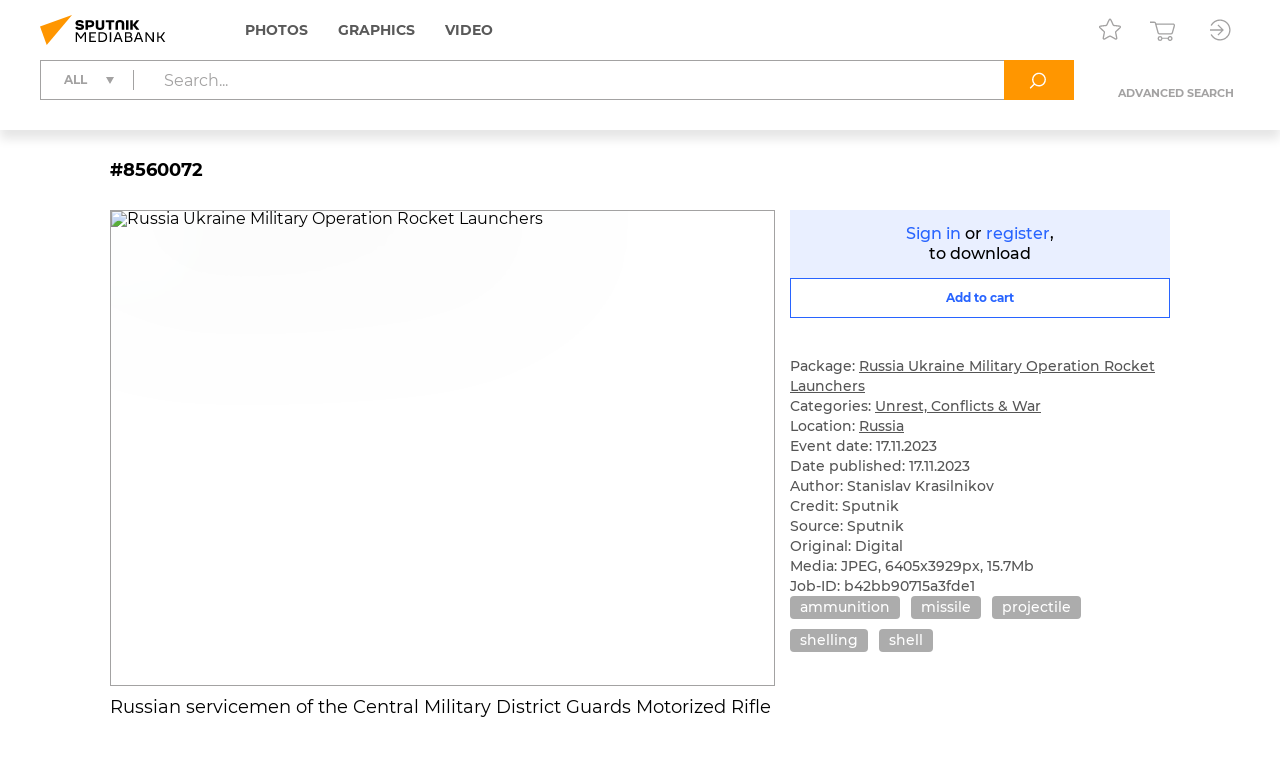

--- FILE ---
content_type: text/html; charset=utf-8
request_url: https://sputnikmediabank.com/media/8560072.html
body_size: 11792
content:
<!DOCTYPE html><html lang="en"><head><meta http-equiv="Content-Type" content="text/html; charset=utf-8"><title>Russia Ukraine Military Operation Rocket Launchers | Sputnik Mediabank</title><meta name="viewport" content="width=device-width, initial-scale=1.0, shrink-to-fit=no"><meta name="theme-color" content="#fff"><meta name="url-signer:param" content="cs"><meta name="url-signer:salt" content="l2zOYYrVldAu3L2hNnf3Cj9xKvT4N6ld"><meta property="og:url" content="https://sputnikmediabank.com/media/8560072.html"><meta property="og:title" content="Russia Ukraine Military Operation Rocket Launchers"><meta name="twitter:title" content="Russia Ukraine Military Operation Rocket Launchers"><meta name="description" content="Russian servicemen of the Central Military District Guards Motorized Rifle Regiment charge a BM-21 Grad multiple rocket launcher in the course of Russia's military operation in Ukraine, in the direction of Krasnyi Lyman, also known as Lyman, Russia."><meta property="og:description" content="Russian servicemen of the Central Military District Guards Motorized Rifle Regiment charge a BM-21 Grad multiple rocket launcher in the course of Russia's military operation in Ukraine, in the direction of Krasnyi Lyman, also known as Lyman, Russia."><meta name="twitter:description" content="Russian servicemen of the Central Military District Guards Motorized Rifle Regiment charge a BM-21 Grad multiple rocket launcher in the course of Russia's military operation in Ukraine, in the direction of Krasnyi Lyman, also known as Lyman, Russia."><meta property="og:image" content="https://img.sputnikimages.com/images/vol6%2Fmedia%2Foriginal%2F0000%2F0856%2F00%2F000008560072_0%3A283%3A6405%3A3646_1200x630_80_10_0_U3RhbmlzbGF2IEtyYXNpbG5pa292ICM4NTYwMDcy_116%3A95__s4a367_44ff451624ba865d83cc69a41a9aa914.jpg"><meta name="twitter:image" content="https://img.sputnikimages.com/images/vol6%2Fmedia%2Foriginal%2F0000%2F0856%2F00%2F000008560072_0%3A283%3A6405%3A3646_1200x630_80_10_0_U3RhbmlzbGF2IEtyYXNpbG5pa292ICM4NTYwMDcy_116%3A95__s4a367_44ff451624ba865d83cc69a41a9aa914.jpg"><meta property="vk:image" content="https://img.sputnikimages.com/images/vol6%2Fmedia%2Foriginal%2F0000%2F0856%2F00%2F000008560072_0%3A533%3A6405%3A3396_1074x480_80_10_0_U3RhbmlzbGF2IEtyYXNpbG5pa292ICM4NTYwMDcy_116%3A95__s4a367_c9bd010485574d9d92ccc46307646c77.jpg"><meta property="og:type" content="article"><meta name="twitter:card" content="summary_large_image"><meta property="og:site_name" content="Sputnik Mediabank"><meta property="article:published_time" content="2023-11-17T11:27:28+03:00"><meta property="article:modified_time" content="2023-11-17T20:27:43+03:00"><meta name="author" content="Stanislav Krasilnikov"><meta property="article:tag" content="ammunition"><meta property="article:tag" content="missile"><meta property="article:tag" content="projectile"><meta property="article:tag" content="shelling"><meta property="article:tag" content="shell"><link rel="icon" sizes="32x32" href="/i/eng/favicon.ico?500416ff"><link rel="icon" type="image/svg+xml" href="/i/eng/favicon.svg?e8fd639a"><link rel="apple-touch-icon" sizes="180x180" href="/i/eng/apple-touch-icon.png?2a98caa4"><link rel="manifest" href="/manifest.json"><link rel="stylesheet" href="/vendor.css?0c18faba"><link rel="stylesheet" href="/app.css?3e7c03b2"><link rel="canonical" href="https://sputnikmediabank.com/media/8560072.html"><script src="/vendor.js?4737bbd1" defer></script><script src="/app.js?ccb8c318" defer></script><script>(function(w, d, s, l, i) { w[l] = w[l] || []; w[l].push({ 'gtm.start': new Date().getTime(), event: 'gtm.js' }); var f = d.getElementsByTagName(s)[0], j = d.createElement(s), dl = l != 'dataLayer' ? '&l=' + l : ''; j.async = true; j.src = 'https://www.googletagmanager.com/gtm.js?id=' + i + dl; f.parentNode.insertBefore(j, f); })(window, document, 'script', 'dataLayer', 'GTM-W5KZDK');</script></head><body class="layout" data-page="media"><noscript><iframe src="https://www.googletagmanager.com/ns.html?id=GTM-W5KZDK" height="0" width="0" style="display:none;visibility:hidden"></iframe></noscript><div class="layout__content"><header class="header"><div class="header__container container"><div class="topline"><a class="topline__logo" href="/" rel="home"><svg class="svg svg_logo_eng_color"><use href="/sprite.svg?de41c050#logo_eng_color"></use></svg></a><nav class="navigator topline__menu"><ul><li class="navigator__item"><a href="/search/?selection=story&amp;sort=date">Photos</a><div class="navigator__dropdown"><ul><li class="navigator__dropdown-item"><a href="/search/?list_sids_hidden%5Bmajor%5D=crm_photo_news">Editorial</a></li><li class="navigator__dropdown-item"><a href="/search/?list_sids_hidden%5Bmajor%5D=crm_photo_russia">Official Russia</a></li><li class="navigator__dropdown-item"><a href="/search/?list_sids_hidden%5Bmajor%5D=crm_photo_sport">Sports</a></li><li class="navigator__dropdown-item"><a href="/search/?list_sids_hidden%5Bmajor%5D=crm_photo_historic">Archive</a></li></ul></div></li><li class="navigator__item"><a href="/search/?types%5Bmajor%5D=infographics&amp;types%5B%5D=illustration">Graphics</a><div class="navigator__dropdown"><ul><li class="navigator__dropdown-item"><a href="/search/?types%5Bmajor%5D=infographics">Infographics</a></li><li class="navigator__dropdown-item"><a href="/search/?types%5Bmajor%5D=illustration">Illustrations</a></li></ul></div></li><li class="navigator__item"><a href="/search/?types%5Bmajor%5D=video">Video</a></li></ul></nav><div class="topline__tools"><a class="topline__tools-button" data-dialog="lightbox-list" data-tippy-content="Lightboxes"><svg class="svg svg_lightbox"><use href="/sprite.svg?de41c050#lightbox"></use></svg></a><a class="topline__tools-button" href="/cart/" data-tippy-content="Cart"><svg class="svg svg_cart"><use href="/sprite.svg?de41c050#cart"></use></svg><span id="cart-count" hidden="">0</span></a><div class="user-menu"><button class="user-menu__button topline__tools-button" data-dialog="login" data-tippy-content="Sign in / register" data-tippy-offset="[-30, 9]"><svg class="svg svg_sign-in"><use href="/sprite.svg?de41c050#sign-in"></use></svg></button></div></div></div><div class="header__query"><form class="search-query header__query-form" action="/search/"><div class="search-query__inputs"><div class="search-query__select"><fieldset class="types-dropdown" data-types="media"><input class="types-dropdown__toggle" type="checkbox" id="TypesDropdownToggle"><label class="types-dropdown__value" for="TypesDropdownToggle"><span>All</span></label><ul class="types-dropdown__list"><li><label><input type="checkbox" value="all" checked><span>All</span></label></li><li data-group="Photos"><label><input type="checkbox" data-type="group"><span>Photos</span></label><ul>
			<li><label><input type="checkbox" name="list_sids_hidden[]" value="crm_photo_news"><span>Editorial</span></label></li>
			<li><label><input type="checkbox" name="list_sids_hidden[]" value="crm_photo_russia"><span>Official Russia</span></label></li>
			<li><label><input type="checkbox" name="list_sids_hidden[]" value="crm_photo_sport"><span>Sports</span></label></li>
			<li><label><input type="checkbox" name="list_sids_hidden[]" value="crm_photo_historic"><span>Archive</span></label></li>
		</ul></li><li data-group="Graphics"><label><input type="checkbox" data-type="group"><span>Graphics</span></label><ul>
			<li><label><input type="checkbox" name="types[]" value="illustration"><span>Illustrations</span></label></li>
			<li><label><input type="checkbox" name="types[]" value="infographics"><span>Infographics</span></label></li>
		</ul></li><li data-group="Video"><label><input type="checkbox" data-type="group" name="types[]" value="video"><span>Video</span></label></li></ul></fieldset></div><input type="search" name="query" value="" autocomplete="off" placeholder="Search..." data-placeholder-default="Search..." data-placeholder-category="Search within a section" data-placeholder-categories="Search within several sections"><button class="search-query__clear" type="button" disabled><svg class="svg svg_close"><use href="/sprite.svg?de41c050#close"></use></svg></button></div><button type="submit" data-tippy-content="Search"><svg class="svg svg_search"><use href="/sprite.svg?de41c050#search"></use></svg></button><div class="search-query__advanced"><button name="advanced" value="on">Advanced search</button></div></form></div></div></header><main class="main main_media"><div class="media"><article class="media__item" data-media-id="8560072" hidden=""></article><template id="media-templates"><article class="media__item" data-media-id="8560072" data-title="Russia Ukraine Military Operation Rocket Launchers | Sputnik Mediabank"><div class="media__header"><span class="media__header-id">#8560072</span><a class="clipboard media__header-button media__header-button_copy header-button" data-clipboard-text="8560072" data-toast-text="Item no. copied to clipboard" data-tippy-content="Copy item ID"><svg class="svg svg_copy"><use href="/sprite.svg?de41c050#copy"></use></svg></a><a class="clipboard media__header-button header-button" data-clipboard-text="https://sputnikmediabank.com/media/8560072.html" data-toast-text="Link copied to clipboard" data-tippy-content="Copy link"><svg class="svg svg_link"><use href="/sprite.svg?de41c050#link"></use></svg></a></div><div class="media__cols"><div class="media__col_l"><figure class="media__figure"><img src="https://img.sputnikimages.com/images/vol6%2Fmedia%2Foriginal%2F0000%2F0856%2F00%2F000008560072_0%3A0%3A0%3A0_1400x1000_80_10_1_U3RhbmlzbGF2IEtyYXNpbG5pa292ICM4NTYwMDcy_116%3A95_8560072-eng_sputnik-8560072-preview_s4a367_d7951b48d4fea7cc41ccbb9773ffe217.jpg" alt="Russia Ukraine Military Operation Rocket Launchers" class="media__backdrop" decoding="async"><img src="https://img.sputnikimages.com/images/vol6%2Fmedia%2Foriginal%2F0000%2F0856%2F00%2F000008560072_0%3A0%3A0%3A0_1400x1000_80_10_1_U3RhbmlzbGF2IEtyYXNpbG5pa292ICM4NTYwMDcy_116%3A95_8560072-eng_sputnik-8560072-preview_s4a367_d7951b48d4fea7cc41ccbb9773ffe217.jpg" alt="Russia Ukraine Military Operation Rocket Launchers" class="media__img" decoding="async"></figure><h3 class="media__description">Russian servicemen of the Central Military District Guards Motorized Rifle Regiment charge a BM-21 Grad multiple rocket launcher in the course of Russia's military operation in Ukraine, in the direction of Krasnyi Lyman, also known as Lyman, Russia.</h3></div><div class="media__col_r"><div class="media__auth"><a data-dialog="login">Sign in</a> or <a data-dialog="registration">register</a>,<br/>to download</div><button class="button button_block button_outline media-button" data-cart="add" data-media-id="8560072"><span class="button__label media-button__add">Add to cart</span><span class="button__label media-button__remove">Remove from cart</span><svg class="svg svg_spinner"><use href="/sprite.svg?de41c050#spinner"></use></svg></button><div class="media__controls"><a class="media__lightbox-choice" data-to-new-lightbox="Into a new lightbox" data-no-choices-text="No lightboxes available" data-no-results-text="Lightbox not found" data-tippy-content="Add to lightbox"><svg class="svg svg_lightbox"><use href="/sprite.svg?de41c050#lightbox"></use></svg></a><a class="media__print" data-tippy-content="Print"><svg class="svg svg_print"><use href="/sprite.svg?de41c050#print"></use></svg></a></div><ul class="media__details"><li>Package: <a href="/story/list_319840965/">Russia Ukraine Military Operation Rocket Launchers</a></li></ul><ul class="media__details"><li>Categories: <a href="/search/?categories%5Bmajor%5D=war">Unrest, Conflicts &amp; War</a></li><li>Location: <a href="/search/?country_id=1" rel="search">Russia</a></li><li>Event date: 17.11.2023</li><li>Date published: 17.11.2023</li></ul><ul class="media__details"><li>Author: Stanislav Krasilnikov</li><li>Credit: Sputnik</li><li>Source: Sputnik</li><li>Original: Digital</li><li>Media: JPEG, 6405x3929px, 15.7Mb</li><li>Job-ID: b42bb90715a3fde1</li></ul><div class="media__tags"><a href="/search/?query=ammunition&amp;area=keywords" rel="tag">ammunition</a><a href="/search/?query=missile&amp;area=keywords" rel="tag">missile</a><a href="/search/?query=projectile&amp;area=keywords" rel="tag">projectile</a><a href="/search/?query=shelling&amp;area=keywords" rel="tag">shelling</a><a href="/search/?query=shell&amp;area=keywords" rel="tag">shell</a></div></div></div></article></template></div></main></div><footer class="footer"><a class="footer__logo" href="/" rel="home"><svg class="svg svg_logo_eng"><use href="/sprite.svg?de41c050#logo_eng"></use></svg></a><div class="footer__links"><ul>
				<li><b>Sales Team</b></li>
				<li><a href="mailto:info@sputnikmediabank.com">info@sputnikmediabank.com</a></li>
			</ul><ul>
				<li><b>Photo Service</b></li>
				<li>Become an author</li>
				<li><a href="tel:+74956456482">+7 495 645-6482</a></li>
				<li><a href="mailto:photo-news@sputnikmediabank.com">photo-news@sputnikmediabank.com</a></li>
				<li class="footer__mt">Photo Desk</li>
				<li><a href="mailto:photo-editor@sputnikmediabank.com">photo-editor@sputnikmediabank.com</a></li>
			</ul><ul>
				<li><b>Support</b></li>
				<li><a href="tel:+74956456422">+7 495 645-6422 (7AM - 4PM GMT+3)</a></li>
				<li><a href="tel:+74956456615">+7 495 645-6615 (24/7)</a></li>
				<li><a href="mailto:support@sputnikmediabank.com">support@sputnikmediabank.com</a></li>
			</ul><ul>
				<li><b><a href="/docs/about/index.html">About Us</a></b></li>
				<li><a href="/docs/about/license.html" rel="license">License Agreement</a></li>
				<li><a data-dialog="feedback-request">Feedback</a></li>
				<li><a href="/docs/about/contacts.html">Contact Us</a></li>
				<li><a href="/docs/about/help.html" rel="help">Help</a></li>
				<li><a href="/files/eng/Manual.pdf" target="_blank">User Guide</a></li>
				<li><a href="/docs/about/cookie_policy.html">Cookie Policy</a></li>
				<li><a href="/docs/about/privacy_policy.html" rel="privacy-policy">Privacy Policy</a></li>
				<li><a data-dialog="feedback-privacy">Privacy Feedback</a></li>
				<li><a href="https://riamediabank.ru/">riamediabank.ru</a></li>
				<li class="footer__links-socials">
					<a href="https://t.me/riaphoto"><svg class="svg svg_telegram"><use href="/sprite.svg?de41c050#telegram"></use></svg></a>
				</li>
			</ul></div><span class="footer__copy">© 2026 Rossiya Segodnya</span></footer><script type="application/json" id="lightboxes-locale">{"addedTo":"Added to","addedToFavs":"Added to Favorites","addedToLightbox":"Added to lightbox","goTo":"View lighbox","delete":"Delete","deleteLightbox":"Are you sure you want to delete this lightbox? This cannot be undone.","removedFromFavs":"Removed from Favorites","removedFromLightbox":"Removed from lightbox"}</script><script type="application/json" id="message-dialog-presets">{"error":{"title":"An unexpected error occurred","text":"If the problem persists, please <a href=\"mailto:support@sputnikmediabank.com\">contact support.</a>"},"creditExceeded":{"title":"Download limit reached","text":"Please contact your account manager."},"unableToAddToCart":"None of selected images are available for purchase","feedbackRequestSuccess":{"title":"FEEDBACK","text":"Thank you! We have received your request and will respond as soon as possible.","icon":"check_round_color"},"feedbackPrivacySuccess":{"title":"PRIVACY FEEDBACK","text":"Your request has been sent, please wait for a response.","icon":"check_round_color"},"registrationCompanySuccess":{"title":"We have received your registration request","text":"Our managers will contact you once your request has been reviewed and approved.","icon":"check_round_color"},"recoveryRequestSuccess":{"title":"Reset password","text":"We have sent a link to the email address you used to reset your password.","icon":"mail_color"}}</script><template id="auth-dialog"><div class="auth-dialog" data-name="login"><div class="auth-dialog__header"><span>Sign in</span><button data-dialog="registration">Register</button></div><div class="auth-dialog__body"><form class="auth-login-form"><div class="form__row"><label class="form__label" for="login-login">Username</label><input class="form__control" id="login-login" type="text" name="login" required="" maxlength="30"></div><div class="form__row"><label class="form__label" for="login-password">Password</label><div class="password-input"><input class="form__control" id="login-password" type="password" name="password" required="" maxlength="30" placeholder=" " autocomplete="current-password" data-wrong="Access denied. Please check your login and password."><a class="password-input__preview"><svg class="svg svg_preview_solid"><use href="/sprite.svg?de41c050#preview_solid"></use></svg><svg class="svg svg_preview_off_solid"><use href="/sprite.svg?de41c050#preview_off_solid"></use></svg></a></div></div><div class="form__row"><button class="button button_block" type="submit" disabled>Sign in</button></div><div class="form__row auth-login-form__recovery-row"><a data-dialog="recovery-request">Forgot your password?</a></div></form></div></div><div class="auth-dialog" data-name="registration"><div class="auth-dialog__header"><button data-dialog="login">Sign in</button><span>Register</span></div><div class="auth-dialog__body"><form class="auth-registration-form"><div class="form__row"><label class="form__label" for="registration-login">Username</label><input class="form__control" id="registration-login" type="text" name="login" required="" maxlength="30" data-exist="This username is already in use." data-email="Please enter a valid username (this cannot be your email)."></div><div class="form__row"><label class="form__label" for="registration-password">Password</label><div class="password-input"><input class="form__control" id="registration-password" type="password" name="password" required="" minlength="8" maxlength="30" placeholder=" " autocomplete="new-password" data-equal="Password should not match the username." data-complexity="Make sure your password is at least 8 characters long and contains at least one number and one letter." pattern="(?=.*\d)(?=.*[a-zA-Zа-яА-Я]).*"><a class="password-input__preview"><svg class="svg svg_preview_solid"><use href="/sprite.svg?de41c050#preview_solid"></use></svg><svg class="svg svg_preview_off_solid"><use href="/sprite.svg?de41c050#preview_off_solid"></use></svg></a></div><p class="form__note form__note_complexity">Make sure your password is at least 8 characters long and contains at least one number and one letter.</p></div><div class="form__row"><label class="form__label" for="registration-password-repeat">Confirm password</label><div class="password-input"><input class="form__control" id="registration-password-repeat" type="password" name="password_repeat" required="" minlength="8" maxlength="30" placeholder=" " autocomplete="new-password" data-similar="Passwords do not match." pattern="(?=.*\d)(?=.*[a-zA-Zа-яА-Я]).*"><a class="password-input__preview"><svg class="svg svg_preview_solid"><use href="/sprite.svg?de41c050#preview_solid"></use></svg><svg class="svg svg_preview_off_solid"><use href="/sprite.svg?de41c050#preview_off_solid"></use></svg></a></div></div><div class="form__row"><label class="form__label" for="registration-firstname">First name</label><input class="form__control" id="registration-firstname" type="text" name="firstname" required="" maxlength="30"></div><div class="form__row"><label class="form__label" for="registration-lastname">Last name</label><input class="form__control" id="registration-lastname" type="text" name="lastname" required="" maxlength="30"></div><fieldset class="form__row" data-user-type="company"><div class="form__row"><label class="form__label" for="registration-position">Job title</label><input class="form__control" id="registration-position" type="text" name="position" required="" maxlength="100"></div><div class="form__row"><label class="form__label" for="registration-company">Company name</label><input class="form__control" id="registration-company" type="text" name="company" required="" maxlength="100"></div><div class="form__row"><label class="form__label" for="registration-industry">Company type</label><div class="select"><select id="registration-industry" name="industry" required=""><option>Publishing: Newspapers</option><option>Publishing: Magazines</option><option>Publishing: Books</option><option>Online &amp; Multimedia</option><option>TV &amp; Broadcasting</option><option>Advertising</option><option>Education</option><option>Cultural Institution</option><option>I am not a company</option><option>Other</option></select></div></div></fieldset><div class="form__row"><label class="form__label" for="registration-email">Email</label><input class="form__control" id="registration-email" type="email" name="email" required="" maxlength="100" data-exist="This email is already in use." data-email="Please enter a valid email." data-type-mismatch="Please enter a valid email."></div><fieldset class="form__row" data-user-type="company"><label class="form__label" for="registration-phone">Telephone</label><input class="form__control" id="registration-phone" type="tel" name="phone" required="" maxlength="25" placeholder="+ --------------"></fieldset><div class="form__row"><label class="form__label" for="registration-city">City</label><input class="form__control" id="registration-city" type="text" name="city" required="" maxlength="100"></div><div class="form__row"><label class="form__label" for="registration-country">Country</label><div class="select"><select id="registration-country" name="country" data-search-enabled="true" data-no-results-text="No matches found" required=""><option value="Абхазия">Abkhazia</option><option value="Афганистан">Afghanistan</option><option value="Албания">Albania</option><option value="Алжир">Algeria</option><option value="Андорра">Andorra</option><option value="Ангола">Angola</option><option value="Антигуа и Барбуда">Antigua and Barbuda</option><option value="Аргентина">Argentina</option><option value="Армения">Armenia</option><option value="Австралия">Australia</option><option value="Австрия">Austria</option><option value="Азербайджан">Azerbaijan</option><option value="Багамы">Bahamas</option><option value="Бахрейн">Bahrain</option><option value="Бангладеш">Bangladesh</option><option value="Барбадос">Barbados</option><option value="Беларусь">Belarus</option><option value="Бельгия">Belgium</option><option value="Белиз">Belize</option><option value="Бенин">Benin</option><option value="Бутан">Bhutan</option><option value="Боливия">Bolivia</option><option value="Босния и Герцеговина">Bosnia and Herzegovina</option><option value="Ботсвана">Botswana</option><option value="Бразилия">Brazil</option><option value="Бруней">Brunei</option><option value="Болгария">Bulgaria</option><option value="Буркина-Фасо">Burkina Faso</option><option value="Бурунди">Burundi</option><option value="Камбоджа">Cambodia</option><option value="Камерун">Cameroon</option><option value="Канада">Canada</option><option value="Кабо-Верде">Cape Verde</option><option value="ЦАР">Central African Republic</option><option value="Чад">Chad</option><option value="Чили">Chile</option><option value="Китай">China</option><option value="Колумбия">Colombia</option><option value="Коморы">Comoros</option><option value="Конго">Congo</option><option value="Коста-Рика">Costa Rica</option><option value="Хорватия">Croatia</option><option value="Куба">Cuba</option><option value="Кипр">Cyprus</option><option value="Чехия">Czech Republic</option><option value="ДР Конго">DR Congo</option><option value="Дания">Denmark</option><option value="Джибути">Djibouti</option><option value="Доминика">Dominica</option><option value="Доминиканская Республика">Dominican Republic</option><option value="Восточный Тимор">East Timor</option><option value="Эквадор">Ecuador</option><option value="Египет">Egypt</option><option value="Сальвадор">El Salvador</option><option value="Экваториальная Гвинея">Equatorial Guinea</option><option value="Эритрея">Eritrea</option><option value="Эстония">Estonia</option><option value="Эсватини">Eswatini</option><option value="Эфиопия">Ethiopia</option><option value="Фиджи">Fiji</option><option value="Финляндия">Finland</option><option value="Франция">France</option><option value="Габон">Gabon</option><option value="Гамбия">Gambia</option><option value="Грузия">Georgia</option><option value="Германия">Germany</option><option value="Гана">Ghana</option><option value="Греция">Greece</option><option value="Гренада">Grenada</option><option value="Гватемала">Guatemala</option><option value="Гвинея">Guinea</option><option value="Гвинея-Бисау">Guinea-Bissau</option><option value="Гайана">Guyana</option><option value="Гаити">Haiti</option><option value="Гондурас">Honduras</option><option value="Венгрия">Hungary</option><option value="Исландия">Iceland</option><option value="Индия">India</option><option value="Индонезия">Indonesia</option><option value="Иран">Iran</option><option value="Ирак">Iraq</option><option value="Ирландия">Ireland</option><option value="Израиль">Israel</option><option value="Италия">Italy</option><option value="Кот-д’Ивуар">Ivory Coast</option><option value="Ямайка">Jamaica</option><option value="Япония">Japan</option><option value="Иордания">Jordan</option><option value="Казахстан">Kazakhstan</option><option value="Кения">Kenya</option><option value="Кирибати">Kiribati</option><option value="Кувейт">Kuwait</option><option value="Кыргызстан">Kyrgyzstan</option><option value="Лаос">Laos</option><option value="Латвия">Latvia</option><option value="Ливан">Lebanon</option><option value="Лесото">Lesotho</option><option value="Либерия">Liberia</option><option value="Ливия">Libya</option><option value="Лихтенштейн">Liechtenstein</option><option value="Литва">Lithuania</option><option value="Люксембург">Luxembourg</option><option value="Мадагаскар">Madagascar</option><option value="Малави">Malawi</option><option value="Малайзия">Malaysia</option><option value="Мальдивы">Maldives</option><option value="Мали">Mali</option><option value="Мальта">Malta</option><option value="Маршалловы Острова">Marshall Islands</option><option value="Мавритания">Mauritania</option><option value="Маврикий">Mauritius</option><option value="Мексика">Mexico</option><option value="Микронезия">Micronesia</option><option value="Молдавия">Moldova</option><option value="Монако">Monaco</option><option value="Монголия">Mongolia</option><option value="Черногория">Montenegro</option><option value="Марокко">Morocco</option><option value="Мозамбик">Mozambique</option><option value="Мьянма">Myanmar</option><option value="Намибия">Namibia</option><option value="Науру">Nauru</option><option value="Непал">Nepal</option><option value="Нидерланды">Netherlands</option><option value="Новая Зеландия">New Zealand</option><option value="Никарагуа">Nicaragua</option><option value="Нигер">Niger</option><option value="Нигерия">Nigeria</option><option value="КНДР">North Korea</option><option value="Северная Македония">North Macedonia</option><option value="Норвегия">Norway</option><option value="Оман">Oman</option><option value="Пакистан">Pakistan</option><option value="Палау">Palau</option><option value="Палестина">Palestine</option><option value="Панама">Panama</option><option value="Папуа — Новая Гвинея">Papua New Guinea</option><option value="Парагвай">Paraguay</option><option value="Перу">Peru</option><option value="Филиппины">Philippines</option><option value="Польша">Poland</option><option value="Португалия">Portugal</option><option value="Катар">Qatar</option><option value="Румыния">Romania</option><option value="Россия" selected>Russia</option><option value="Руанда">Rwanda</option><option value="Сент-Китс и Невис">Saint Kitts and Nevis</option><option value="Сент-Люсия">Saint Lucia</option><option value="Сент-Винсент и Гренадины">Saint Vincent and the Grenadines</option><option value="Самоа">Samoa</option><option value="Сан-Марино">San Marino</option><option value="Саудовская Аравия">Saudi Arabia</option><option value="Сенегал">Senegal</option><option value="Сербия">Serbia</option><option value="Сейшелы">Seychelles</option><option value="Сьерра-Леоне">Sierra Leone</option><option value="Сингапур">Singapore</option><option value="Словакия">Slovakia</option><option value="Словения">Slovenia</option><option value="Соломоновы Острова">Solomon Islands</option><option value="Сомали">Somalia</option><option value="ЮАР">South Africa</option><option value="Корея">South Korea</option><option value="Южная Осетия">South Ossetia</option><option value="Южный Судан">South Sudan</option><option value="Испания">Spain</option><option value="Шри-Ланка">Sri Lanka</option><option value="Судан">Sudan</option><option value="Суринам">Suriname</option><option value="Швеция">Sweden</option><option value="Швейцария">Switzerland</option><option value="Сирия">Syria</option><option value="Сан-Томе и Принсипи">São Tomé and Príncipe</option><option value="Таджикистан">Tajikistan</option><option value="Танзания">Tanzania</option><option value="Таиланд">Thailand</option><option value="Того">Togo</option><option value="Тонга">Tonga</option><option value="Тринидад и Тобаго">Trinidad and Tobago</option><option value="Тунис">Tunisia</option><option value="Турция">Turkey</option><option value="Туркмения">Turkmenistan</option><option value="Тувалу">Tuvalu</option><option value="Уганда">Uganda</option><option value="Украина">Ukraine</option><option value="ОАЭ">United Arab Emirates</option><option value="Великобритания">United Kingdom</option><option value="США">United States</option><option value="Уругвай">Uruguay</option><option value="Узбекистан">Uzbekistan</option><option value="Вануату">Vanuatu</option><option value="Ватикан">Vatican City</option><option value="Венесуэла">Venezuela</option><option value="Вьетнам">Vietnam</option><option value="Йемен">Yemen</option><option value="Замбия">Zambia</option><option value="Зимбабве">Zimbabwe</option></select></div></div><div class="form__row form__row_checkbox"><label class="checkbox checkbox_large"><input type="checkbox" name="license" required=""><span><span data-user-type="company">I accept the terms in the <a href="/docs/about/license.html" target="_blank">License Agreement</a></span></span></label></div><div class="form__row form__row_checkbox"><label class="checkbox checkbox_large"><input type="checkbox" name="policy" required=""><span><span>The personal data you provide during registration is processed in order to administer the License Agreement. By checking this box, you confirm that you have read, understood and accepted the <a href="/docs/about/privacy_policy.html#registration" target="_blank"><b>processing of your personal data</a> and its legal basis.</span></span></label></div><div class="form__row form__row_checkbox"><label class="checkbox checkbox_large"><input type="checkbox" name="subscription"><span><span>I want to receive emails with special offers and updates.</span></span></label></div><div class="form__row"><label class="form__label" for="registration-captcha">Please enter the characters below</label><input class="form__control" id="registration-captcha" type="text" name="captcha" required="" minlength="5" maxlength="5" data-similar="Incorrect response, please try again."></div><div class="form__row form__row_captcha_img"><img class="captcha-img" src="" width="190" height="60" alt="" autocomplete="off" autocorrect="off" autocapitalize="off" spellcheck="false" data-tippy-content="Click here to refresh"></div><div class="form__row"><button class="button button_block" type="submit" disabled>Register</button></div></form></div></div><div class="auth-dialog" data-name="recovery-request"><div class="auth-dialog__header">Reset password</div><div class="auth-dialog__body"><form class="auth-recovery-request-form"><div class="form__row"><p>We will send a password reset link to the email address that you used to register your account.</p></div><div class="form__row"><label class="form__label" for="recovery-request-login">Enter username</label><input class="form__control" id="recovery-request-login" type="text" name="login" required="" maxlength="30" data-not_found="We can't find an account with this username, please check that the data entered is correct." data-email="Please enter a valid username (this cannot be your email)."></div><div class="form__row"><button class="button button_block" type="submit" disabled>Reset</button></div><div class="form__row auth-recovery-request-form__back-row"><a data-dialog="login">Back</a></div></form></div></div><div class="auth-dialog" data-name="recovery-password"><div class="auth-dialog__header">Reset password</div><div class="auth-dialog__body"><form class="auth-recovery-password-form"><input type="hidden" name="token" value=""><div class="form__row"><label class="form__label" for="recovery-password">New password</label><div class="password-input"><input class="form__control" id="recovery-password" type="password" name="new_password" required="" minlength="8" maxlength="30" placeholder=" " pattern="(?=.*\d)(?=.*[a-zA-Zа-яА-Я]).*"><a class="password-input__preview"><svg class="svg svg_preview_solid"><use href="/sprite.svg?de41c050#preview_solid"></use></svg><svg class="svg svg_preview_off_solid"><use href="/sprite.svg?de41c050#preview_off_solid"></use></svg></a></div><p class="form__note form__note_complexity">Make sure your password is at least 8 characters long and contains at least one number and one letter.</p></div><div class="form__row"><label class="form__label" for="recovery-password-repeat">Confirm new password</label><div class="password-input"><input class="form__control" id="recovery-password-repeat" type="password" name="new_password_repeat" required="" minlength="8" maxlength="30" placeholder=" " data-similar="Passwords do not match." data-complexity="Make sure your password is at least 8 characters long and contains at least one number and one letter." pattern="(?=.*\d)(?=.*[a-zA-Zа-яА-Я]).*"><a class="password-input__preview"><svg class="svg svg_preview_solid"><use href="/sprite.svg?de41c050#preview_solid"></use></svg><svg class="svg svg_preview_off_solid"><use href="/sprite.svg?de41c050#preview_off_solid"></use></svg></a></div></div><div class="form__row"><button class="button button_block" type="submit" disabled>Submit</button></div></form></div></div></template><template id="download-dialog"><div class="download-dialog download-dialog_list"><div class="download-dialog__header"><div class="download-dialog__title">Choose file size</div></div><form><div class="download-dialog__body"><label class="radio-button radio-button_block"><input type="radio" name="format" value="LR"><span>Small</span></label><label class="radio-button radio-button_block"><input type="radio" name="format" value="MR"><span>Medium</span></label><label class="radio-button radio-button_block"><input type="radio" name="format" value="HR"><span>Large</span></label></div><hr><div class="download-dialog__footer"><button class="button download-dialog__submit" type="submit" disabled><span>Download</span></button></div></form></div><div class="download-dialog download-dialog_media"><div class="download-dialog__header"><div class="download-dialog__title">Choose file size</div></div><div class="download-dialog__body"></div></div></template><template id="lightbox-dialog"><div class="lightbox-dialog lightbox-dialog_list lightbox-dialog_not-auth"><div class="lightbox-dialog__header"><div class="lightbox-dialog__title">Lightboxes</div><a class="lightbox-dialog__new-link">+ New lightbox</a></div><hr><div class="lightbox-dialog__content"><svg class="svg svg_spinner lightbox-dialog__content-loading"><use href="/sprite.svg?de41c050#spinner"></use></svg><div class="lightbox-dialog__list-container"></div><div class="lightbox-dialog__empty lightbox-dialog__body" hidden="">A lightbox is a great tool to save content and create your own galleries.</div></div><hr><div class="lightbox-dialog__footer"><a href="/lightboxes/" class="button">My lightboxes</a></div></div><div class="lightbox-dialog lightbox-dialog_create"><div class="lightbox-dialog__header"><div class="lightbox-dialog__title">New lightbox</div></div><form><div class="lightbox-dialog__body"><div class="input-counter"><textarea class="form__control" name="title" rows="3" placeholder="Title" maxlength="50" required=""></textarea><span class="input-counter__count"></span></div><div class="input-counter"><textarea class="form__control" name="description" rows="6" placeholder="Description" maxlength="200"></textarea><span class="input-counter__count"></span></div></div><div class="lightbox-dialog__footer"><button class="button" type="submit" disabled><svg class="svg svg_spinner"><use href="/sprite.svg?de41c050#spinner"></use></svg><span>Create lightbox</span></button></div></form></div><div class="lightbox-dialog lightbox-dialog_picker"><div class="lightbox-dialog__header"><label class="lightbox-dialog__filter"><svg class="svg svg_search"><use href="/sprite.svg?de41c050#search"></use></svg><input type="text" placeholder="Search"><svg class="svg svg_close"><use href="/sprite.svg?de41c050#close"></use></svg></label><a class="lightbox-dialog__new-link">+ New lightbox</a></div><hr><div class="lightbox-dialog__content"><svg class="svg svg_spinner lightbox-dialog__content-loading"><use href="/sprite.svg?de41c050#spinner"></use></svg><div class="lightbox-dialog__list-container"></div><div class="lightbox-dialog__no-results lightbox-dialog__body" hidden="">No matching results found, please try a different search.</div></div><hr><div class="lightbox-dialog__footer"><button class="button" disabled type="button" data-label-add="Add to lightbox" data-label-copy="Copy to lightbox" data-label-move="Move to lightbox"><svg class="svg svg_spinner"><use href="/sprite.svg?de41c050#spinner"></use></svg><span></span></button></div></div><div class="lightbox-dialog lightbox-dialog_title-error">A lightbox with the name <a href="/lightboxes/.html">Favorites</a> already exists, please try a different title</div></template><template id="feedback-dialog"><div class="feedback-dialog" data-name="feedback-request"><div class="feedback-dialog__header">Feedback</div><div class="feedback-dialog__body"><form class="feedback-request"><div class="form__row"><div class="select"><select id="feedback-request-type" name="type" data-not-auth='Please &lt;a data-dialog="login"&gt;sign in&lt;/a&gt; or &lt;a data-dialog="registration"&gt;register&lt;/a&gt; to contact support' data-required="Required." required=""><option value="">Message subject</option><option value="purchase">Content search and licensing</option><option value="support">Support</option><option value="partnership">Submit your photography</option><option value="report">Report an error</option></select></div></div><div class="form__row"><label class="form__label" for="feedback-request-name"><span data-form-type="empty purchase support partnership report">How should we address you?</span><span data-form-type="privacy"></span></label><input class="form__control" id="feedback-request-name" type="text" name="name" required="" maxlength="100"></div><fieldset class="form__row" data-form-type="empty purchase support"><label class="form__label" for="feedback-request-company">Company name</label><input class="form__control" id="feedback-request-company" type="text" name="company" required="" maxlength="100"></fieldset><div class="form__row"><label class="form__label" for="feedback-request-email"><span data-form-type="empty purchase support partnership report">Email</span><span data-form-type="privacy"></span></label><input class="form__control" id="feedback-request-email" type="email" name="email" maxlength="100" required="" data-email="Please enter a valid email." data-type-mismatch="Please enter a valid email."></div><fieldset class="form__row" data-form-type="empty purchase support partnership report"><label class="form__label" for="feedback-request-phone">Telephone</label><input class="form__control" id="feedback-request-phone" type="tel" name="phone" required="" maxlength="25" placeholder="+ --------------"></fieldset><fieldset class="form__row" data-form-type="privacy"><label class="form__label" for="feedback-request-subject"></label><input class="form__control" id="feedback-request-subject" type="text" name="subject" required="" maxlength="100"></fieldset><div class="form__row"><label class="form__label" for="feedback-request-text"><span data-form-type="empty purchase support partnership report">Your message</span><span data-form-type="privacy"></span></label><div class="input-counter"><textarea class="form__control" id="feedback-request-text" name="text" rows="10" maxlength="200" required=""></textarea><span class="input-counter__count"></span></div></div><fieldset class="form__row form__row_checkbox"><label class="checkbox checkbox_large"><input type="checkbox" name="policy" required=""><span><div>Processing of your personal data upon your request is carried out by our team to cooperate with you in resolving your issue.<br/><br/>By checking this box, you confirm that you have read, understood and accept <a href="/docs/about/privacy_policy.html#feedback" target="_blank"><b>the processing of your personal data</b></a> and its legal basis.</div></span></label></fieldset><div class="form__row"><label class="form__label" for="feedback-request-captcha">Please enter the characters below</label><input class="form__control" id="feedback-request-captcha" type="text" name="captcha" required="" minlength="5" maxlength="5" data-similar="Incorrect response, please try again."></div><div class="form__row form__row_captcha_img"><img class="captcha-img" src="" width="190" height="60" alt="" autocomplete="off" autocorrect="off" autocapitalize="off" spellcheck="false" data-tippy-content="Click here to refresh"></div><div class="form__row"><button class="button button_block" type="submit" disabled>Send</button></div></form></div></div><div class="feedback-dialog" data-name="feedback-privacy"><div class="feedback-dialog__header">Privacy Feedback</div><div class="feedback-dialog__body"><form class="feedback-privacy"><div class="form__row"><label class="form__label" for="feedback-privacy-type">Message subject</label><input class="form__control" id="feedback-privacy-type" type="text" name="type" required="" maxlength="100"></div><div class="form__row"><label class="form__label" for="feedback-privacy-text">Your message</label><div class="input-counter"><textarea class="form__control" id="feedback-privacy-text" name="text" rows="10" maxlength="200" required=""></textarea><span class="input-counter__count"></span></div></div><div class="form__row"><label class="form__label" for="feedback-privacy-email">Email</label><input class="form__control" id="feedback-privacy-email" type="email" name="email" maxlength="100" required="" data-email="Please enter a valid email." data-type-mismatch="Please enter a valid email."></div><div class="form__row"><label class="form__label" for="feedback-privacy-name">First Name Last Name</label><input class="form__control" id="feedback-privacy-name" type="text" name="name" required="" maxlength="200"></div><div class="form__row form__row_checkbox"><label class="checkbox checkbox_large"><input type="checkbox" name="policy" required=""><span><div>Please note that this feedback form is only used to contact us regarding the processing and protection of personal data. Requests not related to the protection of personal data will not be considered.<br/><br/>For requests not related to the protection of personal data, please use the address from the Agency <a href="/docs/about/contacts.html" target="_blank"><b>contact list</b></a>.<br/><br/>Processing of your personal data upon your request is carried out by our team to cooperate with you in resolving your issue.<br/><br/>By checking this box, you confirm that you have read, understood and accept <a href="/docs/about/privacy_policy.html#feedback" target="_blank"><b>the processing of your personal data</b></a> and its legal basis.</div></span></label></div><div class="form__row"><label class="form__label" for="feedback-privacy-captcha">Please enter the characters below</label><input class="form__control" id="feedback-privacy-captcha" type="text" name="captcha" required="" minlength="5" maxlength="5" data-similar="Incorrect response, please try again."></div><div class="form__row form__row_captcha_img"><img class="captcha-img" src="" width="190" height="60" alt="" autocomplete="off" autocorrect="off" autocapitalize="off" spellcheck="false" data-tippy-content="Click here to refresh"></div><div class="form__row"><button class="button button_block" type="submit" disabled>Send</button></div></form></div></div></template></body></html>


--- FILE ---
content_type: text/css
request_url: https://sputnikmediabank.com/app.css?3e7c03b2
body_size: 28851
content:
/*! Sass Fairy v1 | (c) roydukkey | https://sass-fairy.com/license */.checkbox>input:checked+span:before,.multi-select__list label>input:checked+span:after,.types-dropdown__list label>input:checked+span:after{background-image:url("data:image/svg+xml;charset=utf-8,%3Csvg xmlns='http://www.w3.org/2000/svg' width='8' height='6' fill='none'%3E%3Cpath stroke='%23fff' stroke-width='1.079' d='M.576 2.342 2.42 4.995 7.097.678'/%3E%3C/svg%3E");background-repeat:no-repeat}.checkbox_large>input:checked+span:before{background-image:url('data:image/svg+xml;charset=utf-8,<svg xmlns="http://www.w3.org/2000/svg" width="15" height="12" fill="none"><path stroke="%23fff" stroke-width="2.127" d="m1.253 4.703 3.633 5.228 9.216-8.507"/></svg>');background-repeat:no-repeat}.checkbox_rounded>input:checked+span:before{background-image:url("data:image/svg+xml;charset=utf-8,%3Csvg xmlns='http://www.w3.org/2000/svg' fill='none' viewBox='0 0 33 33'%3E%3Cpath fill='%23fff' d='M27.785 9.919 16.018 20.78a4.25 4.25 0 0 1-6.373-.697L5.974 14.8 7 14.088l1.026-.714 3.671 5.283a1.75 1.75 0 0 0 2.624.287L26.09 8.081Z'/%3E%3C/svg%3E");background-repeat:no-repeat}.svg{display:inline-block;vertical-align:middle}.svg_spinner{animation:spinner .75s linear infinite}@keyframes spinner{0%{transform:rotate(0)}to{transform:rotate(1turn)}}html{--viewport-scroll-y:0px;--header-height:0px;-webkit-text-size-adjust:100%;-moz-text-size-adjust:100%;text-size-adjust:100%;-webkit-font-smoothing:antialiased;-moz-osx-font-smoothing:grayscale;font:16px/1.2 Montserrat,sans-serif;min-height:100vh;min-height:100dvh;overflow-y:scroll;scroll-behavior:smooth}html:lang(ru){--color-theme:#ff5050}html:lang(en){--color-theme:#ff9600}img{-moz-force-broken-image-icon:1;display:inline-block;overflow:hidden;text-align:left;vertical-align:middle}img:-moz-loading{color:transparent}a{color:inherit;-webkit-text-decoration:none;text-decoration:none}a:not([href]){cursor:pointer}h2,h3,h4,h5,h6,p{word-wrap:break-word}button,input,select,textarea{-webkit-appearance:none;-webkit-border-radius:0;box-sizing:border-box}button::-moz-focus-inner,input::-moz-focus-inner,select::-moz-focus-inner,textarea::-moz-focus-inner{border:0;padding:0}button,input,select{vertical-align:text-bottom}input::-moz-placeholder,textarea::-moz-placeholder{color:inherit;opacity:1}input::placeholder,textarea::placeholder{color:inherit;opacity:1}[hidden]{display:none!important}a[data-disabled],a[disabled],button:disabled{pointer-events:none}@media print{noscript{display:none}}@font-face{font-family:Montserrat;font-style:normal;font-weight:100;src:url(/fonts/Montserrat/Montserrat-Thin.woff2?dbf85380) format("woff2")}@font-face{font-family:Montserrat;font-style:italic;font-weight:100;src:url(/fonts/Montserrat/Montserrat-ThinItalic.woff2?576fd74b) format("woff2")}@font-face{font-family:Montserrat;font-style:normal;font-weight:200;src:url(/fonts/Montserrat/Montserrat-ExtraLight.woff2?59054fd9) format("woff2")}@font-face{font-family:Montserrat;font-style:italic;font-weight:200;src:url(/fonts/Montserrat/Montserrat-ExtraLightItalic.woff2?ffba0d46) format("woff2")}@font-face{font-family:Montserrat;font-style:normal;font-weight:300;src:url(/fonts/Montserrat/Montserrat-Light.woff2?0dfee847) format("woff2")}@font-face{font-family:Montserrat;font-style:italic;font-weight:300;src:url(/fonts/Montserrat/Montserrat-LightItalic.woff2?a143e410) format("woff2")}@font-face{font-family:Montserrat;font-style:normal;font-weight:400;src:url(/fonts/Montserrat/Montserrat-Regular.woff2?5dc75c42) format("woff2")}@font-face{font-family:Montserrat;font-style:italic;font-weight:400;src:url(/fonts/Montserrat/Montserrat-Italic.woff2?debdb6c8) format("woff2")}@font-face{font-family:Montserrat;font-style:normal;font-weight:500;src:url(/fonts/Montserrat/Montserrat-Medium.woff2?727dc9b5) format("woff2")}@font-face{font-family:Montserrat;font-style:italic;font-weight:500;src:url(/fonts/Montserrat/Montserrat-MediumItalic.woff2?1309e5e3) format("woff2")}@font-face{font-family:Montserrat;font-style:normal;font-weight:600;src:url(/fonts/Montserrat/Montserrat-SemiBold.woff2?71980385) format("woff2")}@font-face{font-family:Montserrat;font-style:italic;font-weight:600;src:url(/fonts/Montserrat/Montserrat-SemiBoldItalic.woff2?954f1a57) format("woff2")}@font-face{font-family:Montserrat;font-style:normal;font-weight:700;src:url(/fonts/Montserrat/Montserrat-Bold.woff2?eed2cab7) format("woff2")}@font-face{font-family:Montserrat;font-style:italic;font-weight:700;src:url(/fonts/Montserrat/Montserrat-BoldItalic.woff2?614e7491) format("woff2")}@font-face{font-family:Montserrat;font-style:normal;font-weight:800;src:url(/fonts/Montserrat/Montserrat-ExtraBold.woff2?fc356474) format("woff2")}@font-face{font-family:Montserrat;font-style:italic;font-weight:800;src:url(/fonts/Montserrat/Montserrat-ExtraBoldItalic.woff2?f243a9a2) format("woff2")}@font-face{font-family:Montserrat;font-style:normal;font-weight:900;src:url(/fonts/Montserrat/Montserrat-Black.woff2?0878a744) format("woff2")}@font-face{font-family:Montserrat;font-style:italic;font-weight:900;src:url(/fonts/Montserrat/Montserrat-BlackItalic.woff2?c8eab1db) format("woff2")}@font-face{font-family:Noto Sans;font-style:normal;font-weight:100;src:url(/fonts/NotoSans/NotoSans-Thin.woff2?aa9c4040) format("woff2")}@font-face{font-family:Noto Sans;font-style:italic;font-weight:100;src:url(/fonts/NotoSans/NotoSans-ThinItalic.woff2?38da88ea) format("woff2")}@font-face{font-family:Noto Sans;font-style:normal;font-weight:200;src:url(/fonts/NotoSans/NotoSans-ExtraLight.woff2?ea278ce8) format("woff2")}@font-face{font-family:Noto Sans;font-style:italic;font-weight:200;src:url(/fonts/NotoSans/NotoSans-ExtraLightItalic.woff2?0fbc71b7) format("woff2")}@font-face{font-family:Noto Sans;font-style:normal;font-weight:300;src:url(/fonts/NotoSans/NotoSans-Light.woff2?f0a5b0c0) format("woff2")}@font-face{font-family:Noto Sans;font-style:italic;font-weight:300;src:url(/fonts/NotoSans/NotoSans-LightItalic.woff2?1e188c08) format("woff2")}@font-face{font-family:Noto Sans;font-style:normal;font-weight:400;src:url(/fonts/NotoSans/NotoSans-Regular.woff2?d21764f8) format("woff2")}@font-face{font-family:Noto Sans;font-style:italic;font-weight:400;src:url(/fonts/NotoSans/NotoSans-Italic.woff2?a53125f4) format("woff2")}@font-face{font-family:Noto Sans;font-style:normal;font-weight:500;src:url(/fonts/NotoSans/NotoSans-Medium.woff2?3c8e1c76) format("woff2")}@font-face{font-family:Noto Sans;font-style:italic;font-weight:500;src:url(/fonts/NotoSans/NotoSans-MediumItalic.woff2?973b7daf) format("woff2")}@font-face{font-family:Noto Sans;font-style:normal;font-weight:600;src:url(/fonts/NotoSans/NotoSans-SemiBold.woff2?911f91f8) format("woff2")}@font-face{font-family:Noto Sans;font-style:italic;font-weight:600;src:url(/fonts/NotoSans/NotoSans-SemiBoldItalic.woff2?918c9d89) format("woff2")}@font-face{font-family:Noto Sans;font-style:normal;font-weight:700;src:url(/fonts/NotoSans/NotoSans-Bold.woff2?597891f8) format("woff2")}@font-face{font-family:Noto Sans;font-style:italic;font-weight:700;src:url(/fonts/NotoSans/NotoSans-BoldItalic.woff2?0202e15f) format("woff2")}@font-face{font-family:Noto Sans;font-style:normal;font-weight:800;src:url(/fonts/NotoSans/NotoSans-ExtraBold.woff2?0fff7877) format("woff2")}@font-face{font-family:Noto Sans;font-style:italic;font-weight:800;src:url(/fonts/NotoSans/NotoSans-ExtraBoldItalic.woff2?e28bd595) format("woff2")}@font-face{font-family:Noto Sans;font-style:normal;font-weight:900;src:url(/fonts/NotoSans/NotoSans-Black.woff2?0378c9a5) format("woff2")}@font-face{font-family:Noto Sans;font-style:italic;font-weight:900;src:url(/fonts/NotoSans/NotoSans-BlackItalic.woff2?776e4ecf) format("woff2")}.layout{min-width:360px}.layout,.layout__content{display:flex;flex-direction:column;min-height:100vh}.layout__content{flex-grow:1}.layout_fixed{left:0;position:fixed;right:0;top:0;top:calc(var(--viewport-scroll-y)*-1)}.layout_rubric_sectioned{background-color:#edecec}.layout_account{background-color:#f5f5f5}.layout_static .layout__content{flex:1 0 auto;min-height:0;min-height:auto}.layout_error{background-color:#a3a2a2}.layout_error .main{padding:0}@media print{.layout[data-page=media] .layout__content{min-height:auto}}.container{padding-left:50px;padding-right:50px}.container_index>*{margin-top:40px}.container_index .index-slider__container{margin-left:-50px;margin-right:-50px}.container_index .index-slider__slide:first-child{margin-left:50px}.container_index .index-slider__slide:last-child{margin-right:50px}@media(max-width:1919.98px){.container{padding-left:40px;padding-right:40px}.container_index .index-slider__container{margin-left:-40px;margin-right:-40px}.container_index .index-slider__slide:first-child{margin-left:40px}.container_index .index-slider__slide:last-child{margin-right:40px}}@media(max-width:1279.98px){.container{padding-left:20px;padding-right:20px}.container_index>*{margin-top:20px}.container_index .index-slider__container{margin-left:-20px;margin-right:-20px}.container_index .index-slider__slide:first-child{margin-left:20px}.container_index .index-slider__slide:last-child{margin-right:20px}}@media(max-width:479.98px){.container{padding-left:10px;padding-right:10px}.container_index .index-slider__container{margin-left:-10px;margin-right:-10px}.container_index .index-slider__slide:first-child{margin-left:10px}.container_index .index-slider__slide:last-child{margin-right:10px}}.quota-badge{background-color:#a3a2a2;border-radius:13px;color:#fff;display:inline-block;font-size:16px;font-weight:700;line-height:20px;padding:3px 6px}.quota-badge_warn{background-color:red}.user-menu{position:relative}.user-menu input[type=checkbox]{opacity:0;position:absolute;z-index:-1}.user-menu__button{-webkit-appearance:none;-moz-appearance:none;appearance:none;background-color:transparent;border:none;cursor:pointer;display:block;outline:none;-webkit-user-select:none;-moz-user-select:none;user-select:none}.user-menu__dropdown{background-color:#fff;border-radius:4px;box-shadow:0 4px 4px rgba(0,0,0,.25);min-width:320px;opacity:0;padding:10px 0 25px;position:absolute;right:-50px;top:-10px;transition:opacity .25s ease,visibility 0s linear .25s;visibility:hidden;z-index:2}.user-menu__header{font-feature-settings:"case" on;align-items:center;display:flex;font-size:12px;font-weight:700;justify-content:flex-end;line-height:14px;padding:0 10px}.user-menu__header-title{margin-right:10px}.user-menu__nav{margin-top:5px;padding:0 20px}.user-menu__nav-item{color:#a3a2a2;display:block;font-size:14px;line-height:26px;padding:10px 0;transition:color .12s;-webkit-user-select:none;-moz-user-select:none;user-select:none}.user-menu__nav-item+.user-menu__nav-item{border-top:1px solid #a3a2a2}.user-menu__nav-item:hover,.user-menu__nav-item_active{color:#000}.user-menu__nav-item_active{pointer-events:none}.user-menu__nav-item-quota-badge{float:right}.user-menu__backdrop{background-color:rgba(0,0,0,.5);bottom:0;display:none;left:0;position:fixed;right:0;top:0;z-index:1}.user-menu__toggle:checked~.user-menu__dropdown{opacity:1;transition:opacity .25s ease,visibility 0s linear;visibility:visible}@media(max-width:1919.98px){.user-menu__dropdown{right:-40px}}@media(max-width:1279.98px){.user-menu__dropdown{right:-20px}}@media(max-width:479.98px){.user-menu__dropdown{right:-10px;width:100vw}.user-menu__toggle:checked~.user-menu__backdrop{display:block}}.header{background-color:#fff;box-shadow:0 9px 10px rgba(0,0,0,.1);position:-webkit-sticky;position:sticky;top:0;transition:transform .3s;z-index:100}.header__container{padding-bottom:10px;padding-top:10px}.header__query{height:40px;margin-top:10px}.header__query-form{background-color:#fff}.header__query:last-child{margin-bottom:20px}.header__content{margin-top:20px}.header_fixed{transform:translateY(calc(-100% + 60px))}.header_fixed .header__query-form{bottom:0;left:0;padding:11px 50px 10px;position:absolute;right:0;z-index:1}.header_static{position:static}@media(max-width:1919.98px){.header_fixed .header__query-form{padding-left:40px;padding-right:40px}}@media(max-width:1279.98px){.header_fixed .header__query-form{padding-left:20px;padding-right:20px}}@media(max-width:839.98px){.header_fixed{padding-bottom:0;transform:translateY(calc(-100% + 40px))}.header_fixed .header__query-form{padding:0}.header_fixed .header__query-form .search-query__inputs{border-color:transparent}}@media print{.layout[data-page=media] .header{display:none}}.topline{align-items:center;display:flex;height:40px}.topline__logo>.svg{height:30px;width:149px}.topline__menu{flex:1 0 auto;margin:0 56px}.topline__menu>ul{display:inline-block}.topline__tools{align-items:center;display:flex;justify-content:flex-end}.topline__tools>*{margin-right:15px}.topline__tools>:last-child{margin-right:0}.topline__tools-button{-webkit-appearance:none;-moz-appearance:none;appearance:none;border:none;outline:none;padding:0;position:relative}.topline__tools-button>.svg{color:#a3a2a2;height:40px;transition:color .2s;width:40px}.topline__tools-button:hover>.svg{color:#000}.topline__tools-button>span{background-color:red;border:1px solid #fff;border-radius:6px;color:#fff;font-size:14px;font-weight:700;line-height:16px;min-width:10px;padding:0 3px;position:absolute;right:0;text-align:center;top:0}@media(max-width:1279.98px){.topline__logo>.svg{height:22.5px;width:112px}.topline__menu{margin:0 30px}.topline__tools{flex-grow:1}.topline__tools>*{margin-right:10px}}@media(max-width:699.98px){.topline__menu,.topline__tools-quota-badge{display:none}}.navigator{font-size:0}.navigator__item{display:inline-block;position:relative}.navigator__item>a{color:#595959;display:block;font-size:14px;font-weight:700;line-height:40px;text-transform:uppercase;transition:color .2s}.navigator__item>a[href="/stock/"]:lang(ru):after{background-color:var(--color-theme);border-radius:12px;color:#fff;content:"Бета";font-size:10px;line-height:12px;margin-left:6px;padding:3px 6px 4px;position:relative;text-transform:none;top:-2px}.navigator__item+.navigator__item{margin-left:30px}.navigator__item:hover>a{color:#000}.navigator__dropdown{min-width:144px;opacity:0;position:absolute;top:100%;transition:opacity .25s ease,visibility 0s linear .25s;visibility:hidden;z-index:2}.navigator__dropdown ul{background-color:#fff;border-radius:4px;box-shadow:-4px 4px 15px rgba(0,0,0,.25);overflow:hidden}.navigator__dropdown-item a{display:block;font-size:12px;line-height:14px;padding:8px 10px;transition:background-color .2s;white-space:nowrap}.navigator__dropdown-item a:hover{background-color:hsla(0,1%,64%,.2)}.navigator__item.open .navigator__dropdown,.navigator__item:hover .navigator__dropdown{opacity:1;transition:opacity .25s ease .2s,visibility 0s linear .2s;visibility:visible}.main{box-sizing:border-box;display:flex;flex:1 0 auto;flex-direction:column;padding-bottom:25px}.main_index{padding-bottom:40px}.main_media{align-items:center}.main_rubric,.main_search{padding-bottom:0}.main_account,.main_static{padding-bottom:0;padding-top:0}.main_account .main__row{display:flex;flex:1 0 auto}.main_account .main__aside{flex:0 0 auto;padding-bottom:20px;padding-top:20px;width:270px}.main_account .main__content{display:flex;flex:1 1 auto;flex-direction:column;margin-left:40px;min-width:0;padding-bottom:20px;padding-top:20px}.main_static .scroll-top{margin-top:auto}.main_static .main__row{display:grid;flex:1 0 auto;grid-template-areas:"aside title" "aside content";grid-template-columns:366px 1fr;grid-template-rows:auto 1fr}.main_static .main__aside{grid-area:aside;padding-bottom:30px;padding-top:20px}.main_static .main__title{font-size:30px;font-weight:700;grid-area:title;line-height:33px;margin:20px 0}.main_static .main__content{display:flex;flex-direction:column;grid-area:content;padding-bottom:30px}@media(max-width:1439.98px){.main_static .main__row{grid-template-columns:310px 1fr}}@media(max-width:1279.98px){.main_account .main__aside{display:none}.main_account .main__content{margin-left:0}}@media(max-width:839.98px){.main_static .main__row{display:block;padding-bottom:30px}.main_static .main__aside{padding:0;position:relative}.main_static .main__title{margin-left:0;position:relative;top:auto}.main_static .main__content{display:block;margin-top:20px;padding-bottom:0}}.footer{background-color:#595959;color:#fff;font-size:12px;line-height:16px;position:relative}.footer__logo{left:50px;position:absolute;top:38px;z-index:2}.footer__logo>.svg{height:30px;width:149px}.footer__links{-webkit-overflow-scrolling:touch;display:flex;justify-content:flex-end;overflow-x:auto;overflow-y:hidden;padding:43px 25px 82px;position:relative;text-transform:uppercase;white-space:nowrap;z-index:1}.footer__links>ul{flex:0 1 auto;padding:0 25px}.footer__links>ul>li+li{margin-top:12px}.footer__links b{font-weight:700}.footer__links .svg{height:27px;width:27px}.footer__links-socials{margin-left:-5px;margin-top:8px!important}.footer__mt{margin-top:28px!important}.footer__copy{bottom:33px;position:absolute;right:50px;text-transform:uppercase;z-index:0}@media(max-width:1279.98px){.footer__logo{left:25px}.footer__links{justify-content:flex-start;padding:96px 0 82px}.footer__copy{right:25px}}@media print{.layout[data-page=media] .footer{background-color:transparent;color:#000;padding:0 0 20px;text-align:center}.layout[data-page=media] .footer__links,.layout[data-page=media] .footer__logo{display:none}.layout[data-page=media] .footer__copy{position:static}}.aside-menu{box-sizing:border-box;font-size:12px;font-weight:700;line-height:14px;max-width:270px;position:-webkit-sticky;position:sticky;top:20px;top:calc(var(--header-height) + 20px);transition:top .3s;z-index:1}.aside-menu__item{border-bottom:1px solid #c4c4c4;display:block;padding:17px 0;transition:color .12s}.aside-menu__item_active{color:#2864ff;pointer-events:none}.aside-menu__item_sub{pointer-events:auto}@media(max-width:839.98px){.aside-menu{max-width:none}}.header-content{align-items:baseline;display:flex;flex-wrap:wrap;margin:10px -5px 0}.header-content>*{margin:10px 5px}@media(max-width:1279.98px){.header-content>*{margin:8px 5px}}.header-button{border-radius:3px;display:inline-block;height:33px;margin-left:10px;transition:background-color .2s;-webkit-user-select:none;-moz-user-select:none;user-select:none;vertical-align:bottom;width:33px}.header-button:first-child{margin-left:0}.header-button:hover{background-color:hsla(0,1%,64%,.3)}.header-button:not([data-loading]) .header-button__loading,.header-button[data-loading] svg:not(.header-button__loading){display:none}.header-button>svg.svg{height:100%;width:100%}@media(max-width:479.98px){.header-button{margin-top:12px}.header-button:first-of-type{margin-left:0}}.header-title{display:inline;font-size:30px;font-weight:700;line-height:33px}@media(max-width:479.98px){.header-title{display:block;font-size:18px;line-height:20px}}.header-subtitle{font-size:12px;line-height:14px}.header-subtitle b{font-weight:700}@media(max-width:1279.98px){.header-subtitle{width:100%}}.header-announce{color:#595959;font-size:14px;line-height:18px;width:100%}.header-announce>div{max-width:704px;white-space:pre-line}.header-announce>div a{color:#2864ff}@media(max-width:1279.98px){.header-announce{font-size:16px;list-style:20px}}.header-disclaimer{align-items:center;background:#e9efff;box-sizing:border-box;color:#2864ff;display:flex;font-size:14px;min-height:52px;padding-bottom:8px;padding-top:8px}.header-disclaimer .svg{flex:0 0 auto;height:36px;width:36px}.toolbar-control{align-items:center;cursor:pointer;display:flex;margin:0;-webkit-user-select:none;-moz-user-select:none;user-select:none}.toolbar-control .svg{height:32px;width:32px}.toolbar-control>.svg,.toolbar-control__icon{margin:-4px -4px -4px 6px}.toolbar-control__icon{width:32px}button.toolbar-control{-webkit-appearance:none;-moz-appearance:none;appearance:none;background-color:transparent;border:0;border-radius:0;font:inherit;padding:0}.toolbar-control_icon>.svg,.toolbar-control_icon__icon{margin-left:-4px}.toolbar-control_icon_copy>.svg{transform:scaleY(-1)}.toolbar-control_toggle input[type=checkbox]{opacity:0;position:absolute;z-index:-1}.toolbar-control_toggle input:checked+span .svg,.toolbar-control_toggle span .svg:first-child{display:none}.toolbar-control_toggle input:checked+span .svg:first-child{display:block}.toolbar-control_toggle.checkbox .toolbar-control__icon:before{margin:0 auto}.toolbar-control_count>span{margin-left:5px;min-width:1ch}.toolbar-control:disabled,.toolbar-control_disabled{color:#a3a2a2;cursor:default}@media(max-width:839.98px){.toolbar-control_preview{display:none}}.header-toolbar{align-items:center;display:flex;font-size:14px;font-weight:500;line-height:18px;margin-bottom:-2px;white-space:nowrap;width:100%}.header-toolbar__scroll{align-items:center;display:flex;flex:1 1 auto;margin-bottom:-10px;margin-left:30px;overflow:auto;padding-bottom:10px}.header-toolbar__scroll>*{margin-right:30px}.header-toolbar__scroll>:last-child{margin-right:0}.header-toolbar__sort{display:flex}.header-toolbar__sort span{cursor:pointer;margin-right:5px;padding:3px 0;-webkit-user-select:none;-moz-user-select:none;user-select:none}.header-toolbar__sort .choices.is-disabled,.header-toolbar__sort .choices__item--disabled{display:none}.header-toolbar select{background:none;border:none;cursor:pointer;display:inline-block;font-family:inherit;font-size:inherit;font-weight:inherit;line-height:inherit;outline:none;padding:6px 0;vertical-align:middle}.header-toolbar .choices{position:static}.header-toolbar .choices__inner{font-size:14px;font-weight:500;line-height:18px;padding:3px 0}.header-toolbar .choices__list--dropdown{margin-top:-10px;min-width:auto}.header-toolbar__flow-mode{margin-bottom:-2px;margin-top:-1px}.header-toolbar__flow-mode>label{cursor:pointer;display:inline-block}.header-toolbar__flow-mode>label:hover .svg{color:#919090}.header-toolbar__flow-mode>label>input[type=radio]{left:-9999px;opacity:0;position:absolute;z-index:-1}.header-toolbar__flow-mode>label>.svg{color:#a3a2a2;height:27px;width:27px}.header-toolbar__flow-mode>label>input:checked+.svg{color:#000}.bottom-bar{background-color:#eee;border-top:1px solid #d6d1d1;bottom:0;padding:16px 0;position:-webkit-sticky;position:sticky;z-index:10}.button{--color:#2864ff;-webkit-appearance:none;-moz-appearance:none;appearance:none;background-color:#2864ff;background-color:var(--color);border:1px solid #2864ff;border:1px solid var(--color);box-sizing:border-box;color:#fff;cursor:pointer;display:inline-block;font-family:inherit;font-size:12px;font-weight:700;line-height:14px;margin:0;outline:none;overflow:hidden;padding:12px 30px;position:relative;transition-duration:.2s;transition-property:border-color,background-color;transition-timing-function:ease;-webkit-user-select:none;-moz-user-select:none;user-select:none}.button_block{display:block;width:100%}.button_outline{background-color:transparent;color:var(--color)}.button:disabled,.button[data-disabled]{--color:#a3a2a2}.button.invalid{--color:red}.button>.svg{bottom:0;height:40px;left:0;margin:auto;position:absolute;right:0;top:0;width:40px}.button[data-loading]>.button__label{visibility:hidden}.button:not([data-loading=""])>.svg_spinner,.button:not([data-loading=done])>.svg_spinner_done,.button[data-loading=""]>.svg:not(.svg_spinner),.button[data-loading=done]>.svg:not(.svg_spinner_done){display:none}.form__row+.form__row{margin-top:16px}.form__row:focus-within>label{color:#000}.form__row_checkbox{padding:19px 0 10px}.form__row_captcha_img{text-align:center}.form__label,.form__row_captcha_img img{cursor:pointer}.form__label{color:#a3a2a2;display:inline-block;font-size:12px;line-height:14px;margin-bottom:8px;transition:color .2s;vertical-align:middle}.dirty .form__label{color:#000}input.form__control,textarea.form__control{border:1px solid #a3a2a2;display:block;font-family:inherit;font-size:12px;line-height:1.1666666667;padding:9px;transition:border-color .2s ease;width:100%}input.form__control::-moz-placeholder,textarea.form__control::-moz-placeholder{color:#a3a2a2}input.form__control::placeholder,textarea.form__control::placeholder{color:#a3a2a2}.dirty input.form__control,.dirty textarea.form__control,input.form__control.dirty,input.form__control:focus,textarea.form__control.dirty,textarea.form__control:focus{border-color:#595959;outline:none}.dirty input.form__control:invalid,.dirty textarea.form__control:invalid,input.form__control.dirty:invalid,input.form__control.invalid,textarea.form__control.dirty:invalid,textarea.form__control.invalid{border-color:#ff5050}input.form__control{padding:17px 15px}textarea.form__control{resize:vertical}textarea.form__control::-webkit-resizer{display:none}.form__note{color:#595959;font-size:12px;line-height:14px;margin-top:8px}.dirty input:invalid~.form__note{color:red}.form__note a{color:#2864ff}.form__note_custom,.form__note_invalid{color:red}.form__note_not_auth{color:#595959}.select select{-webkit-appearance:none;-moz-appearance:none;appearance:none;background:none;border:none;border-bottom:1px solid #000;cursor:pointer;display:block;font-family:inherit;font-size:12px;line-height:14px;outline:none;padding:8px 52px 7px 0;transition:border-color .2s ease;width:100%}.select select:focus{border-color:#595959}.select select.dirty:invalid{border-color:#ff5050}.password-input{position:relative}.password-input input[type=password]{caret-color:#000;color:#a3a2a2;font-family:caption;letter-spacing:6px}.password-input__preview{display:none;margin-top:-17.5px;position:absolute;right:15px;top:50%;-webkit-user-select:none;-moz-user-select:none;user-select:none}.password-input__preview .svg{height:35px;width:35px}.password-input .svg_preview_off_solid,.password-input .svg_preview_solid{display:none}.password-input input[type=password]:not(:-moz-placeholder-shown),.password-input input[type=text]:not(:-moz-placeholder-shown){padding-right:65px}.password-input input[type=password]:not(:placeholder-shown),.password-input input[type=text]:not(:placeholder-shown){padding-right:65px}input[type=password]:not(:-moz-placeholder-shown)+.password-input__preview{display:block}input[type=password]:not(:placeholder-shown)+.password-input__preview{display:block}input[type=password]:not(:-moz-placeholder-shown)+.password-input__preview .svg_preview_solid{display:block}input[type=password]:not(:placeholder-shown)+.password-input__preview .svg_preview_solid{display:block}input[type=text]:not(:-moz-placeholder-shown)+.password-input__preview{display:block}input[type=text]:not(:placeholder-shown)+.password-input__preview{display:block}input[type=text]:not(:-moz-placeholder-shown)+.password-input__preview .svg_preview_off_solid{display:block}input[type=text]:not(:placeholder-shown)+.password-input__preview .svg_preview_off_solid{display:block}.form-switch{display:flex}.form-switch label{flex:1 0 50%}.form-switch label>input{opacity:0;position:absolute;z-index:-1}.form-switch label>span{align-items:center;border:1px solid #a3a2a2;box-sizing:border-box;color:#a3a2a2;cursor:pointer;display:flex;font-size:12px;font-weight:700;height:100%;justify-content:center;line-height:15px;padding:12px 4px 11px;text-align:center;transition:all .2s;-webkit-user-select:none;-moz-user-select:none;user-select:none}.form-switch label>input:checked+span{background-color:#2864ff;border-color:#2864ff;color:#fff}.input-counter{position:relative}.input-counter input,.input-counter textarea{padding-right:65px}.input-counter__count{color:#a3a2a2;font-size:12px;line-height:1.1666666667;position:absolute;right:10px;top:10px}.input-counter__count em{color:#ff5050}.types-dropdown{position:relative}.types-dropdown input[type=checkbox]{opacity:0;position:absolute;z-index:-1}.types-dropdown__value{box-sizing:border-box;cursor:pointer;display:block;font-size:12px;font-weight:700;height:38px;line-height:20px;padding:9px 20px 9px 23px;text-transform:uppercase;transition:color .2s;-webkit-user-select:none;-moz-user-select:none;user-select:none}.types-dropdown__value i{background-color:#2864ff;border-radius:6px;color:#fff;display:inline-block;font-size:12px;font-weight:700;line-height:20px;margin-left:13px;padding:0 4px}.types-dropdown__value:after{border-left:4px solid transparent;border-right:4px solid transparent;border-top-style:solid;border-top-width:7px;content:"";display:inline-block;height:0;margin-left:19px;width:0}.types-dropdown__list{background-color:#fff;border-radius:4px;box-shadow:-4px 4px 15px rgba(0,0,0,.25);left:-1px;margin-top:2px;opacity:0;overflow:hidden;position:absolute;top:100%;transition:opacity .25s ease,visibility 0s linear .25s;visibility:hidden;z-index:1}.types-dropdown__list label{display:block}.types-dropdown__list label>span{color:#000;cursor:pointer;display:block;font-size:12px;line-height:14px;overflow:hidden;padding:8px 31px 8px 10px;position:relative;text-overflow:ellipsis;transition:background-color .2s;-webkit-user-select:none;-moz-user-select:none;user-select:none;white-space:nowrap}.types-dropdown__list label>span:after{background-color:transparent;content:"";height:11px;position:absolute;right:9px;top:9px;transition:background-color .2s;width:11px;z-index:1}.types-dropdown__list label>span:hover{background-color:hsla(0,1%,64%,.2)}.types-dropdown__list label>input:not(:disabled):not(:checked)+span:hover:after{background-color:#a3a2a2}.types-dropdown__list label>input:checked+span:after{background-color:#2864ff;background-position:50%}.types-dropdown__list ul label>span{padding-left:17px}.types-dropdown__list ul label>span:before{content:"•";display:inline-block;margin-right:8px}.types-dropdown__toggle:checked~.types-dropdown__value{color:#595959}.types-dropdown__toggle:checked~.types-dropdown__value:after{transform:scaleY(-1)}.types-dropdown__toggle:checked~.types-dropdown__list{opacity:1;transition:opacity .25s ease,visibility 0s linear;visibility:visible}@media(max-width:839.98px){.types-dropdown__value{padding-left:20px}.types-dropdown__value i,.types-dropdown__value span{display:none}.types-dropdown__value:after{float:left;margin-left:0;margin-top:7px;text-indent:0}}.checkbox>input{opacity:0;position:absolute;z-index:-1}.checkbox>span{cursor:pointer;display:inline-flex;font-size:12px;line-height:14px;-webkit-user-select:none;-moz-user-select:none;user-select:none}.checkbox>span:before{background-color:#a3a2a2;box-sizing:border-box;content:"";display:inline-block;flex:0 0 auto;height:13px;margin-right:23px;width:13px}.checkbox>input:not(:disabled):not(:checked):not(.is-invalid)+span:hover:before{background-color:#8f8d8d}.checkbox>input:not(:disabled):not(:checked):active+span:before{background-color:#2864ff}.checkbox>input:focus+span:before{box-shadow:0 0 0 2px rgba(40,100,255,.25)}.checkbox>input:checked+span:before{background-color:#2864ff;background-position:50%}.checkbox>input:disabled+span:before{background-color:#e9ecef}.checkbox a{color:#2864ff}.checkbox_block>span{display:flex;padding:10px}.checkbox_large>span:before{height:22px;margin-right:20px;margin-top:-2px;width:22px}.checkbox_large>span{padding-top:2px}.checkbox_rounded{display:inline-block;vertical-align:middle}.checkbox_rounded>span{align-items:center;display:flex}.checkbox_rounded>span:before{background-origin:border-box;border-radius:2px;height:20px;margin-right:17px;width:20px}.checkbox>input.is-invalid,.checkbox>input.is-invalid+span,.checkbox>input.is-invalid+span a{color:red}.checkbox>input.is-invalid+span:before{background-color:transparent;border:2px solid red}.radio-button{position:relative}.radio-button>input{opacity:0;position:absolute;z-index:-1}.radio-button>span{cursor:pointer;display:inline-flex;font-size:12px;line-height:14px;-webkit-user-select:none;-moz-user-select:none;user-select:none}.radio-button>span:before{background-position:50%;background-repeat:no-repeat;border:1px solid #000;border-radius:50%;content:"";display:inline-block;flex:0 0 auto;height:13px;margin-right:23px;width:13px}.radio-button>input:not(:disabled):not(:checked)+span:hover:before{border-color:#2864ff}.radio-button>input:not(:disabled):active+span:before{background-color:#2864ff;border-color:#2864ff}.radio-button>input:focus+span:before{box-shadow:0 0 0 2px rgba(40,100,255,.25)}.radio-button>input:focus:not(:checked)+span:before{border-color:#2864ff}.radio-button>input:checked+span:before{background-image:url("data:image/svg+xml;charset=utf-8,%3Csvg xmlns='http://www.w3.org/2000/svg' viewBox='-4.5 -4.5 9 9'%3E%3Ccircle r='3' fill='%232864ff'/%3E%3C/svg%3E");border-color:#2864ff}.radio-button>input:disabled+span:before{border-color:#e9ecef}.radio-button_block>span{display:flex;padding:10px}.range-picker{border-bottom:1px solid #000;display:flex;overflow:hidden}.range-picker__input{-webkit-appearance:none;-moz-appearance:none;appearance:none;background:none;border:none;border-radius:0;box-sizing:border-box;color:#000;flex:1 0 auto;font-family:inherit;font-size:12px;line-height:15px;outline:none;padding:7px 0;vertical-align:bottom}.range-picker__button{color:#a3a2a2;cursor:pointer;margin-right:-4px;transition:color .2s;-webkit-user-select:none;-moz-user-select:none;user-select:none}.range-picker__button:hover{color:#8f8d8d}.range-picker__button *{pointer-events:none}.range-picker .svg_calendar_s{height:27px;width:27px}.multi-select{position:relative}.multi-select input[type=checkbox]{opacity:0;position:absolute;z-index:-1}.multi-select__value{border-bottom:1px solid #000;cursor:pointer;display:flex;font-size:12px;line-height:20px;padding:5px 25px 5px 0;transition:color .2s;-webkit-user-select:none;-moz-user-select:none;user-select:none}.multi-select__value span:first-child{overflow:hidden;text-overflow:ellipsis;white-space:nowrap}.multi-select__value i{background-color:#2864ff;border-radius:6px;color:#fff;font-size:12px;font-weight:700;line-height:20px;margin-left:13px;padding:0 4px}.multi-select__value:after{border-left:4px solid transparent;border-right:4px solid transparent;border-top:7px solid #000;content:"";height:0;margin-top:-3px;position:absolute;right:6px;top:50%;width:0;z-index:1}.multi-select__value.default{color:#a4a4a4}.multi-select__list{-webkit-overflow-scrolling:touch;background-color:#fff;box-shadow:0 2px 14px rgba(0,0,0,.23);display:none;font-size:12px;left:-1px;line-height:14px;margin-top:2px;max-height:300px;min-width:182px;overflow:hidden;overflow:auto;position:absolute;right:0;top:100%;z-index:2}.multi-select__list-all{cursor:pointer;overflow:hidden;padding:8px 10px;text-overflow:ellipsis;transition:background-color .2s;-webkit-user-select:none;-moz-user-select:none;user-select:none;white-space:nowrap}.multi-select__list-all:hover{background-color:hsla(0,1%,64%,.2)}.multi-select__list label{display:block}.multi-select__list label>span{color:#000;cursor:pointer;display:block;overflow:hidden;padding:8px 10px;position:relative;text-overflow:ellipsis;transition:background-color .2s;-webkit-user-select:none;-moz-user-select:none;user-select:none;white-space:nowrap}.multi-select__list label>span:after{background-color:transparent;content:"";height:11px;position:absolute;right:9px;top:9px;transition:background-color .2s;width:11px;z-index:1}.multi-select__list label>span:hover{background-color:hsla(0,1%,64%,.2)}.multi-select__list label>input:not(:disabled):not(:checked)+span:hover{padding-right:31px}.multi-select__list label>input:not(:disabled):not(:checked)+span:hover:after{background-color:#a3a2a2}.multi-select__list label>input:checked+span{padding-right:31px}.multi-select__list label>input:checked+span:after{background-color:#2864ff;background-position:50%}.multi-select__list.top{bottom:100%;margin-bottom:2px;margin-top:0;top:auto}.multi-select__toggle:checked~.multi-select__value:after{transform:scaleY(-1)}.multi-select__toggle:checked~.multi-select__list{display:block}.pagination{align-items:center;background:#fff;border-radius:30px;box-shadow:0 0 1px rgba(75,77,82,.48),0 16px 32px rgba(75,77,82,.24);display:inline-flex;font-size:14px;line-height:18px;margin:0 auto;overflow:hidden;padding:8px 16px}.pagination__next,.pagination__prev{display:block}.pagination__next[disabled],.pagination__prev[disabled]{color:#a3a2a2}.pagination__next>.svg,.pagination__prev>.svg{height:25px;width:25px}.pagination__next{margin-right:12px}.pagination__form{margin:0 12px}.pagination__input{-webkit-appearance:none;appearance:none;-moz-appearance:textfield;background:none;border:1px solid transparent;border-radius:1px;box-sizing:border-box;font-family:inherit;font-size:14px;line-height:23px;margin:0;outline:none;padding:0 4px;text-align:center;transition:all .2s;width:48px}.pagination__input::-webkit-clear-button,.pagination__input::-webkit-inner-spin-button,.pagination__input::-webkit-outer-spin-button,.pagination__input::-webkit-search-cancel-button,.pagination__input::-webkit-search-decoration,.pagination__input::-webkit-search-results-button,.pagination__input::-webkit-search-results-decoration{display:none}.pagination__input:focus,.pagination__input:hover{background-color:hsla(0,1%,64%,.2)}.pagination__input:focus{border:1px solid rgba(0,0,0,.2)}.pagination__to-top{background-color:var(--color-theme);border-radius:50%;color:#fff;cursor:pointer;display:none;height:32px;margin-left:8px;-webkit-user-select:none;-moz-user-select:none;user-select:none;width:32px}@media(max-width:479.98px){.pagination__to-top{display:inline-block}}.scroll-top{align-self:flex-end;-webkit-appearance:none;-moz-appearance:none;appearance:none;background-color:#fff;border:0;border-radius:50%;bottom:30px;box-shadow:0 0 1px rgba(75,77,82,.48),0 16px 32px rgba(75,77,82,.24);color:#000;cursor:pointer;float:right;height:60px;margin:-60px 0 0;overflow:hidden;padding:0;position:-webkit-sticky;position:sticky;transition:opacity .4s ease,visibility 0s linear,transform .4s;width:60px;z-index:5}.scroll-top::-webkit-clear-button,.scroll-top::-webkit-inner-spin-button,.scroll-top::-webkit-outer-spin-button,.scroll-top::-webkit-search-cancel-button,.scroll-top::-webkit-search-decoration,.scroll-top::-webkit-search-results-button,.scroll-top::-webkit-search-results-decoration{display:none}.scroll-top>.svg{height:100%;width:100%}.scroll-top_hidden{opacity:0;transform:translateY(90px);transition:opacity .4s ease,visibility 0s linear .4s,transform .4s;visibility:hidden}.scroll-top_with-bottom-bar{bottom:80px}@media(max-width:1279.98px){.scroll-top{bottom:20px}.scroll-top_with-bottom-bar{bottom:80px}}@media(max-width:839.98px){.scroll-top_with-bottom-bar{bottom:68px}}@media(max-width:479.98px){.scroll-top_with-bottom-bar{bottom:61px}.scroll-top_pager{display:none}}.media-preview{background-color:#fff;box-shadow:0 6.82418px 34.1209px rgba(0,0,0,.4);display:flex;flex-direction:column;max-height:calc(100vh - 40px);max-height:calc(100dvh - 40px);max-width:817px;opacity:0;position:absolute;transition:opacity .25s ease,visibility 0s linear .25s;visibility:hidden;width:calc(100% - 40px);z-index:201}.media-preview__media{background-color:#edecec;flex:1 1 auto;overflow:hidden;position:relative}.media-preview__img{height:100%;left:0;-o-object-fit:contain;object-fit:contain;position:absolute;top:0;width:100%}.media-preview__description{padding:0 20px;white-space:pre-line}.media-preview__description,.media-preview__info{flex:1 0 auto;font-size:16px;line-height:20px;margin-top:20px}.media-preview__info{display:flex;justify-content:flex-end;padding:0 20px 20px}.media-preview__id{margin-left:auto}.media-preview.visible{opacity:1;transition:opacity .25s ease,visibility 0s linear;visibility:visible}.backdrop{background-color:rgba(0,0,0,.5);bottom:0;left:0;opacity:0;position:fixed;right:0;top:0;transition:opacity .3s ease,visibility 0s linear .3s;visibility:hidden;z-index:200}.backdrop.visible{opacity:1;transition:opacity .3s ease,visibility 0s linear;visibility:visible}.dialog{align-items:center;bottom:0;box-sizing:border-box;display:flex;justify-content:center;left:0;opacity:0;padding:30px;position:fixed;right:0;top:0;transition:opacity .3s ease,visibility 0s linear .3s;visibility:hidden;z-index:201}.dialog.visible{opacity:1;transition:opacity .3s ease,visibility 0s linear;visibility:visible}.dialog__container{position:relative}.dialog__wrapper{background-color:#fff;border-radius:4px;overflow:hidden}.dialog__content{-webkit-overflow-scrolling:touch;box-sizing:border-box;max-height:calc(100vh - 60px);max-height:calc(100dvh - 60px);max-width:calc(100vw - 60px);outline:none;overflow-x:hidden;overflow-y:auto}.dialog__close{background-color:transparent;border:0;color:#fff;cursor:pointer;margin:0;opacity:.6;outline:none;padding:0;position:absolute;right:-30px;top:-30px;transition:opacity .2s;z-index:20}.dialog__close>.svg{height:30px;width:30px}.dialog__close:focus,.dialog__close:hover{opacity:1}.dialog_media{align-items:flex-start;padding-bottom:50px;padding-top:50px}.dialog_media .dialog__content{max-height:calc(100vh - 100px);max-height:calc(100dvh - 100px)}.dialog_media .dialog__close{right:-50px;top:-50px}.dialog_media .dialog__close>.svg{height:50px;width:50px}@media(max-width:1279.98px){.dialog_media{display:block;padding:0}.dialog_media .dialog__container{height:100%;width:100%}.dialog_media .dialog__wrapper{border-radius:0;height:100%;width:100%}.dialog_media .dialog__content{height:100%;max-height:none;max-width:none;padding-top:10px;width:100%}.dialog_media .dialog__close{color:#000;right:0;top:0}.dialog_media .dialog__close>.svg{height:30px;width:30px}}.list{display:flex;flex-direction:column}.list__coverage{font-size:14px;line-height:20px;padding:3px 0}.list__coverage input[type=radio]{left:-9999px;opacity:0;position:absolute;z-index:-1}.list__coverage label{cursor:pointer;display:inline-block;margin-right:40px;position:relative;-webkit-user-select:none;-moz-user-select:none;user-select:none}.list__coverage label:after{border-bottom:1px solid;border-color:transparent;bottom:-3px;content:"";left:0;position:absolute;right:0;transition:border-color .2s}.list__coverage input:checked+label:after{border-color:inherit}.list__coverage-count{display:inline-block}.list__coverage-count-full,.list__coverage-count-top{display:none}input:checked[value="0"]~.list__coverage-count>.list__coverage-count-top,input:checked[value="1"]~.list__coverage-count>.list__coverage-count-full{display:inline}.list__wrapper{display:flex;flex:1 0 auto;flex-direction:column;justify-content:space-between}.list__articles{display:flex;flex-wrap:wrap}.list__page-line{align-items:center;color:#a3a2a2;display:flex;font-size:14px;font-weight:500;line-height:14px;padding:0 20px;width:100%}.list__page-line-link{margin:0 14px 0 10px}.list__page-line:after{border-bottom-style:dashed;border-bottom-width:1px;content:"";flex:1 0 auto}.list__pager_pager{bottom:30px;margin-top:30px;position:-webkit-sticky;position:sticky;z-index:10}.list__pager_infinite{padding:30px 0 20px;width:100%}.list__pager_infinite>.bouncy-loader{margin:0 auto 20px;white-space:nowrap}.list__gap{display:none}.list_grid .list__wrapper{align-self:center}.list_grid .list__articles{margin:-15px -20px}.list_grid .list__item{margin:15px 20px;width:270px}.list_grid .list__item .list-item__link,.list_grid .list__item .list-item__wrapper{height:auto}.list_grid .list__item .list-item__link:before{content:none}.list_grid .list__item .list-item__img{height:180px;-o-object-fit:contain;object-fit:contain}@supports not (aspect-ratio:auto){.list_grid .list__item .list-item__img{position:static}}.list_grid .list__item .list-item__title{-webkit-line-clamp:2;-webkit-box-orient:vertical;color:#000;display:block;display:-webkit-box;font-size:12px;height:32px;line-height:16px;margin-top:9px;max-height:32px;overflow:hidden}.list_grid .list__item .list-item__info{color:#a3a2a2;display:flex;font-size:12px;justify-content:flex-end;line-height:12px;margin-top:13px}.list_grid .list__item .list-item__id{margin-left:auto}.list_mosaic .list__wrapper{align-self:stretch}.list_mosaic .list__articles{margin:-5px}.list_mosaic .list__item{box-sizing:border-box;flex:var(--aspect) 0 calc(var(--aspect)*190px);padding:5px}.list_mosaic .list__item .list-item__link:before{background:linear-gradient(180deg,transparent,rgba(0,0,0,.5));opacity:0;transition:opacity .2s ease-out}.list_mosaic .list__item .list-item__wrapper:hover .list-item__link:before,.list_mosaic .list__item .list-item__wrapper:hover .list-item__title{opacity:1}.list_mosaic .list__item .list-item__title{-webkit-line-clamp:3;-webkit-box-orient:vertical;bottom:12px;color:#fff;display:block;display:-webkit-box;font-size:12px;left:12px;line-height:16px;max-height:48px;opacity:0;overflow:hidden;position:absolute;right:12px;transition:opacity .2s ease-out}.list_mosaic .list__item .list-item__info,.list_mosaic .list__page-line{display:none}.list_mosaic .list__pager_pager{margin-bottom:5px}.list_mosaic.list_mosaic_on .list__item{flex:0 0}.list__coverage+.list__wrapper{margin-top:15px}.list_mosaic.list_infinite .list__gap{display:block;flex:100 100}.list_search{flex:1 0 auto;width:100%}.list_grid .list__coverage{align-self:center;width:6160px}.list_grid .list__wrapper{width:6160px}.search-page_advanced .list_grid .list__wrapper{width:5850px}.list.loading .list__wrapper:after{display:none}.list.loading .list__pager_infinite{display:flex}.list.loading_transparent{opacity:.3}@media(max-width:1279.98px){.list__pager_pager{bottom:20px;margin-top:20px}}@media(max-width:6569.98px){.list_grid .list__coverage,.list_grid .list__wrapper{width:6160px}.list_grid.list_with-aside .list__wrapper,.search-page_advanced .list_grid .list__wrapper{width:5850px}}@media(max-width:6259.98px){.list_grid .list__coverage,.list_grid .list__wrapper{width:5850px}.list_grid.list_with-aside .list__wrapper,.search-page_advanced .list_grid .list__wrapper{width:5540px}}@media(max-width:5949.98px){.list_grid .list__coverage,.list_grid .list__wrapper{width:5540px}.list_grid.list_with-aside .list__wrapper,.search-page_advanced .list_grid .list__wrapper{width:5230px}}@media(max-width:5639.98px){.list_grid .list__coverage,.list_grid .list__wrapper{width:5230px}.list_grid.list_with-aside .list__wrapper,.search-page_advanced .list_grid .list__wrapper{width:4920px}}@media(max-width:5329.98px){.list_grid .list__coverage,.list_grid .list__wrapper{width:4920px}.list_grid.list_with-aside .list__wrapper,.search-page_advanced .list_grid .list__wrapper{width:4610px}}@media(max-width:5019.98px){.list_grid .list__coverage,.list_grid .list__wrapper{width:4610px}.list_grid.list_with-aside .list__wrapper,.search-page_advanced .list_grid .list__wrapper{width:4300px}}@media(max-width:4709.98px){.list_grid .list__coverage,.list_grid .list__wrapper{width:4300px}.list_grid.list_with-aside .list__wrapper,.search-page_advanced .list_grid .list__wrapper{width:3990px}}@media(max-width:4399.98px){.list_grid .list__coverage,.list_grid .list__wrapper{width:3990px}.list_grid.list_with-aside .list__wrapper,.search-page_advanced .list_grid .list__wrapper{width:3680px}}@media(max-width:4089.98px){.list_grid .list__coverage,.list_grid .list__wrapper{width:3680px}.list_grid.list_with-aside .list__wrapper,.search-page_advanced .list_grid .list__wrapper{width:3370px}}@media(max-width:3779.98px){.list_grid .list__coverage,.list_grid .list__wrapper{width:3370px}.list_grid.list_with-aside .list__wrapper,.search-page_advanced .list_grid .list__wrapper{width:3060px}}@media(max-width:3469.98px){.list_grid .list__coverage,.list_grid .list__wrapper{width:3060px}.list_grid.list_with-aside .list__wrapper,.search-page_advanced .list_grid .list__wrapper{width:2750px}}@media(max-width:3159.98px){.list_grid .list__coverage,.list_grid .list__wrapper{width:2750px}.list_grid.list_with-aside .list__wrapper,.search-page_advanced .list_grid .list__wrapper{width:2440px}}@media(max-width:2849.98px){.list_grid .list__coverage,.list_grid .list__wrapper{width:2440px}.list_grid.list_with-aside .list__wrapper,.search-page_advanced .list_grid .list__wrapper{width:2130px}}@media(max-width:2539.98px){.list_grid .list__coverage,.list_grid .list__wrapper{width:2130px}.list_grid.list_with-aside .list__wrapper,.search-page_advanced .list_grid .list__wrapper{width:1820px}}@media(max-width:2229.98px){.list_grid .list__coverage,.list_grid .list__wrapper{width:1820px}.list_grid.list_with-aside .list__wrapper,.search-page_advanced .list_grid .list__wrapper{width:1510px}}@media(max-width:1919.98px){.list_grid .list__coverage,.list_grid .list__wrapper{width:1510px}.list_grid.list_with-aside .list__wrapper,.search-page_advanced .list_grid .list__wrapper{width:1200px}}@media(max-width:1589.98px){.list_grid .list__coverage,.list_grid .list__wrapper{width:1200px}.list_grid.list_with-aside .list__wrapper,.search-page_advanced .list_grid .list__wrapper{width:890px}}@media(max-width:1239.98px){.list_grid .list__coverage,.list_grid .list__wrapper{width:890px}.list_grid.list_with-aside .list__wrapper,.search-page_advanced .list_grid .list__wrapper{width:580px}}@media(max-width:929.98px){.list_grid .list__coverage,.list_grid .list__wrapper{width:580px}.list_grid.list_with-aside .list__wrapper,.search-page_advanced .list_grid .list__wrapper{width:270px}.list_grid.list_with-aside .list__wrapper{width:580px}}@media(max-width:839.98px){.list_grid .list__coverage{width:auto}.search-page_advanced .list_grid .list__wrapper{width:580px}}@media(max-width:619.98px){.list_grid .list__wrapper,.list_grid.list_with-aside .list__wrapper,.search-page_advanced .list_grid .list__wrapper{width:270px}}@media(max-width:479.98px){.list__pager_pager{bottom:13px;margin-top:13px}.list_mosaic .list__item{flex:1 0 100%}}.list-item__wrapper{overflow:hidden}.list-item__link,.list-item__wrapper{height:100%;position:relative;width:100%}.list-item__link{display:block}.list-item__link:before{bottom:0;content:"";left:0;position:absolute;right:0;top:0;z-index:1}.list-item__img{aspect-ratio:var(--aspect);background-color:#ececec;height:100%;width:100%}.list-item__title{color:#fff;z-index:2}.list-item__type{color:#fff;filter:drop-shadow(0 0 2px rgba(0,0,0,.25));left:0;position:absolute;top:0;z-index:3}.list-item__type>*{display:inline-block;vertical-align:middle}.list-item__type>*+*{margin-left:7px}.list-item__type .svg{height:44px;width:44px}.list-item__type b{font-size:12px;font-weight:700;line-height:14px}@supports not (aspect-ratio:auto){.list-item__link:before{display:block;padding-top:calc(100%/var(--aspect));position:relative}.list-item__img{left:0;position:absolute;top:0}}.list-item_narrow .list-item__img{-o-object-fit:contain;object-fit:contain}.list-item_list .list-item__title{font-weight:700}.list-item-controls{background:rgba(0,0,0,.6);border-radius:3px;color:#fff;margin-left:15px;opacity:0;padding:4px 10px;position:absolute;right:15px;text-align:center;top:15px;transition-duration:.2s;transition-property:opacity,visibility;transition-timing-function:ease-out;visibility:hidden;z-index:4}.list-item-controls>*{vertical-align:middle}.list-item-controls>b{font-size:14px;font-weight:700;line-height:20px}.list-item-controls>button{background-color:transparent;border:0;color:inherit;cursor:pointer;margin:0;outline:none;padding:0}.list-item-controls>button:not([data-loading])>.svg_spinner,.list-item-controls>button[data-cart=add]>.svg_cart_remove,.list-item-controls>button[data-cart=remove]>.svg_cart,.list-item-controls>button[data-favorites=add]>.svg_heart_solid,.list-item-controls>button[data-favorites=remove]>.svg_heart,.list-item-controls>button[data-loading]>.svg:not(.svg_spinner){display:none}.list-item-controls .svg{height:36px;width:36px}.list-item__wrapper:hover .list-item-controls,.list-item_list .list-item-controls{opacity:1;visibility:visible}.list-item-bottom{align-items:center;display:flex;margin:10px -13px 0;min-height:50px;position:relative}.list-item-bottom__item{align-items:center;display:flex;height:44px;justify-content:center;width:44px}.list-item-bottom__item .svg{height:44px;width:44px}.list-item-bottom__item .svg_lock{height:30px;width:30px}.list-item-bottom .checkbox span:before{background-size:11.0769230769px;height:18px;margin:0;width:18px}.list-item-bottom [data-media-note] .svg_notes_solid,.list-item-bottom [data-media-note] .svg_spinner{color:#2864ff;display:none}.list-item-bottom [data-media-note]:not([data-media-note=""]) .svg_notes{display:none}.list-item-bottom [data-media-note]:not([data-media-note=""]) .svg_notes_solid{display:block}.list-item-bottom [data-media-note][data-loading] .svg_notes,.list-item-bottom [data-media-note][data-loading] .svg_notes_solid{display:none}.list-item-bottom [data-media-note][data-loading] .svg_spinner{display:block}.list-item-bottom .svg_lock{color:#2864ff}@media(max-width:619.98px){.list-item-bottom_cart{flex-direction:row-reverse}}.download-dialog{box-sizing:border-box;max-width:360px;padding:24px;width:calc(100vw - 60px)}.download-dialog__header{margin-bottom:20px}.download-dialog__title{font-size:16px;font-weight:700;line-height:20px}.download-dialog__body>.media-button+.media-button{margin-top:10px}.download-dialog hr{border:0;border-top:1px solid #e3e3e3;margin:20px 0}.clipboard{display:inline-block}.clipboard>.svg{height:32px;width:32px}.message-dialog{max-width:100%;width:360px}.message-dialog__content{font-size:14px;line-height:18px;padding:24px 20px}.message-dialog__content a{color:#2864ff}.message-dialog__content hr{border:0;border-top:1px solid #e3e3e3;margin:20px 0}.message-dialog__title{font-size:16px;font-weight:700;line-height:20px}.message-dialog__icon-wrapper{overflow:hidden}.message-dialog__icon{height:90px;margin:-20px;width:90px}.message-dialog__icon.svg_close{color:#ff5050}.message-dialog__text+*,.message-dialog__title+*{margin-top:12px}.order-status{white-space:nowrap}.order-status .svg{height:15px;margin-right:8px;margin-top:-2px;width:15px}.media-list__item{background-color:#fff;box-shadow:0 4px 4px rgba(0,0,0,.25);display:flex;font-size:12px;line-height:14px;padding:14px 20px}.media-list__item-media{display:block;flex:0 0 auto;position:relative;width:270px}.media-list__item-media img{background-color:#ececec;height:180px;-o-object-fit:contain;object-fit:contain;width:100%}.media-list__item-info{display:flex;flex:1 1 auto;flex-direction:column;justify-content:space-between;margin-left:30px;padding:6px 0}.media-list__item-info-top{display:flex}.media-list__item-title{flex:1 1 auto}.media-list__item-params{flex:0 0 auto;margin-left:40px;position:relative;width:260px}.media-list__item-params-item{border-bottom:1px solid #000;display:block;padding:8px 0 7px;position:relative}.media-list__item-params-item+.media-list__item-params-item{margin-top:21px}.media-list__item-data{box-sizing:border-box;color:#a3a2a2;display:flex;justify-content:space-between;margin-top:20px;padding-right:300px;width:100%}.media-list__item-controls{display:flex;flex:0 0 auto;flex-direction:column;margin-left:40px;padding:6px 0;width:260px}.media-list__item-controls .button+.button{margin-top:10px}.media-list__item-price{display:flex;justify-content:space-between;margin-top:auto}.media-list__item-price>:last-child{font-weight:700}.media-list__item+.media-list__item{margin-top:20px}@media(max-width:1589.98px){.media-list__item-info{margin-left:22px}.media-list__item-info-top{display:block}.media-list__item-params{margin-left:0;margin-top:8px;max-width:250px;width:100%}.media-list__item-data{padding-right:0}.media-list__item-controls{width:250px}}@media(max-width:1279.98px){.media-list__item-info{margin-left:16px}.media-list__item-params{max-width:230px}.media-list__item-controls{margin-left:16px;width:227px}}@media(max-width:839.98px){.media-list__item{display:block;margin:0 auto;max-width:440px;padding:20px 0}.media-list__item-controls,.media-list__item-info,.media-list__item-media{margin:0 auto;width:270px}.media-list__item-controls,.media-list__item-info{padding:0}.media-list__item-info-top{margin-top:24px;order:2}.media-list__item-params{margin-top:24px;max-width:none}.media-list__item-data{margin-top:8px;order:1}.media-list__item-controls,.media-list__item-price{margin-top:24px}}.bouncy-loader{font-size:0;text-align:center}.bouncy-loader>div{animation:bouncy-loader .64s infinite alternate;animation-timing-function:ease-in;background:#fff;border-radius:50%;display:inline-block;height:20px;width:20px}.bouncy-loader>div+div{margin-left:22px}.bouncy-loader>div:nth-child(2){animation-delay:.2s}.bouncy-loader>div:nth-child(3){animation-delay:.4s}.bouncy-loader_color>div{background-color:var(--color-theme)}@keyframes bouncy-loader{to{transform:translateY(20px)}}.banner>div[id^=adfox_]{text-align:center}.banner>div[id^=adfox_]>*{margin:0 auto}@media(min-width:830.04px){.banner_tablet{display:none}}@media(max-width:830.02px){.banner_desktop{display:none}}.stock-order{background-color:#fff;border-radius:3px;box-shadow:0 4px 4px rgba(0,0,0,.25);padding:20px}.stock-order__header{border-bottom:1px solid #000;display:flex;padding-bottom:12px}.stock-order__header-col{flex:1 1 50%}.stock-order__header-col>*+*{margin-top:12px}.stock-order__header .button{text-align:center}.stock-order__number{font-size:16px;line-height:20px}.stock-order__status{align-items:center;display:flex;font-size:14px;line-height:18px}.stock-order__status>.svg{height:15px;margin-right:8px;width:15px}.stock-order__sum{font-size:16px;font-weight:700;line-height:20px}.stock-order__date{color:#a3a2a2;font-size:12px;line-height:14px}.stock-order__item{display:flex;margin-top:12px}.stock-order__item-media{display:block;flex:0 0 auto;width:270px}.stock-order__item-media img{background-color:#ececec;height:180px;-o-object-fit:contain;object-fit:contain;width:100%}.stock-order__item-content{display:flex;flex:1 1 auto;flex-direction:column;font-size:12px;line-height:14px;margin-left:24px}.stock-order__item-title{color:#2864ff;margin-bottom:20px;min-height:28px}.stock-order__item-number{color:#a3a2a2}.stock-order__item-price{font-weight:700;margin-top:20px}.stock-order__item-button{margin-top:20px}.stock-order__item_can-download .stock-order__item-number{margin-top:auto}@media(max-width:659.98px){.stock-order__header{display:block;padding-bottom:16px}.stock-order__header-col+.stock-order__header-col{margin-top:12px}.stock-order__item{display:block;margin-top:20px}.stock-order__item-media{flex:0 0 auto;padding-top:66.7%;position:relative;width:auto}.stock-order__item-media img{background-color:#ececec;height:100%;left:0;-o-object-fit:contain;object-fit:contain;position:absolute;top:0;width:100%}.stock-order__item-content{margin-left:0;margin-top:12px}.stock-order__item-title{margin-bottom:12px}.stock-order__item-button,.stock-order__item-price{margin-top:12px}}.stock-order-layout{display:flex;flex:1 0 auto}.stock-order-layout__content{flex:1 1 auto;max-width:620px}.stock-order-layout__aside{flex:0 0 270px;margin-left:40px}@media(max-width:1023.98px){.stock-order-layout{justify-content:center}.stock-order-layout__aside{display:none}}@media(max-width:659.98px){.stock-order-layout__content{max-width:440px}}.stock-order-help{position:-webkit-sticky;position:sticky;top:30px;top:calc(var(--header-height) + 30px);transition:top .3s}.stock-order-help__block{background-color:#e3f0ff;border-radius:4px;padding:20px}.stock-order-help__title{font-size:18px;font-weight:700;line-height:20px}.stock-order-help__links{font-size:12px;line-height:14px;margin-top:12px}.stock-order-help__links>*+*{margin-top:12px}.stock-order-help__hint{font-size:12px;line-height:14px;margin-top:12px}.stock-order-help__button{margin-top:12px;text-align:center}.error-page{align-self:stretch;color:#fff;flex:1 0 auto;flex-direction:column;font-size:14px;line-height:18px;position:relative}.error-page,.error-page__row{display:flex;min-height:-webkit-min-content;min-height:-moz-min-content;min-height:min-content}.error-page__row{align-items:center;flex:1 1 0;flex-direction:column;justify-content:flex-end;padding-top:20px}.error-page__row_description{align-items:flex-start;max-width:300px}.error-page__row_description>*+*{margin-top:20px}.error-page__row_description>:last-child{margin-bottom:40px}.error-page__title{font-size:30px;font-weight:700;line-height:33px;text-align:center;text-shadow:0 4px 4px rgba(0,0,0,.25)}.error-page__title a{color:#2864ff}.error-page__button{box-shadow:0 4px 4px rgba(0,0,0,.25);margin-top:20px}.error-page__description{white-space:pre-line}.error-page__img{height:100%;left:0;-o-object-fit:cover;object-fit:cover;position:absolute;top:0;width:100%;z-index:-1}@media(max-width:839.98px){.error-page__title{font-size:16px;line-height:20px}}.auth-dialog{box-sizing:border-box;max-width:100%;padding:24px 20px;width:360px}.auth-dialog__header{display:flex;font-size:16px;font-weight:700;justify-content:space-between;line-height:20px}.auth-dialog__header button{-webkit-appearance:none;-moz-appearance:none;appearance:none;background-color:transparent;border:none;color:#a3a2a2;cursor:pointer;font:inherit;outline:none;padding:0;-webkit-user-select:none;-moz-user-select:none;user-select:none}.auth-dialog__body{font-size:14px;line-height:18px}.auth-dialog__header+.auth-dialog__body{margin-top:22px}.auth-login-form__recovery-row{text-align:center}.auth-login-form__recovery-row a{color:#2864ff;font-size:14px;line-height:18px}.auth-recovery-request-form__back-row{text-align:center}.auth-recovery-request-form__back-row a{color:#2864ff;font-size:14px;line-height:18px}.auth-registration-form__disclaimer{font-size:12px;line-height:14px}.feedback-dialog{box-sizing:border-box;max-width:100%;padding:24px 20px;width:360px}.feedback-dialog__header{font-size:16px;font-weight:700;line-height:20px;text-transform:uppercase}.feedback-dialog__body{font-size:14px;line-height:18px}.feedback-dialog__header+.feedback-dialog__body{margin-top:22px}.index-slider__title{font-size:30px;font-weight:700;line-height:33px;margin-bottom:15px}.index-slider__wrapper{height:337px;will-change:transform}.index-slider__slide{flex:0 0 calc(var(--aspect)*337px)}.index-slider__slide .list-item__link:before{background:linear-gradient(180deg,transparent 54.46%,rgba(0,0,0,.5))}.index-slider__slide .list-item__link:after{background:rgba(0,0,0,.25);bottom:0;content:"";left:0;opacity:0;position:absolute;right:0;top:0;transition:opacity .2s ease-out;z-index:1}.index-slider__slide .list-item__wrapper:hover>.list-item__link:after{opacity:1}.index-slider__slide .list-item__title{-webkit-line-clamp:2;-webkit-box-orient:vertical;bottom:15px;display:block;display:-webkit-box;font-size:16px;left:15px;line-height:20px;max-height:40px;overflow:hidden;position:absolute;right:15px}.index-slider__slide .list-item__info{display:none}.index-slider__slide.list-item_media .list-item__link:before,.index-slider__slide.list-item_media .list-item__title{opacity:0;transition:opacity .2s ease-out}.index-slider__slide.list-item_media .list-item__wrapper:hover .list-item__link:before,.index-slider__slide.list-item_media .list-item__wrapper:hover .list-item__title{opacity:1}.index-slider__button{background-color:#fff;border:0;border-radius:50%;box-shadow:0 4px 4px rgba(0,0,0,.25);color:#595959;cursor:pointer;margin:0;opacity:0;outline:none;overflow:hidden;padding:0;position:absolute;top:calc(50% - 37.5px);transition-duration:.2s;transition-property:opacity,visibility;transition-timing-function:ease-out;visibility:hidden;z-index:10}.index-slider__button>.svg{height:75px;width:75px}.index-slider__button_prev{left:15px}.index-slider__button_next{right:15px}.index-slider__container:hover .index-slider__button:not(:disabled){opacity:1;visibility:visible}.index-slider_small .index-slider__wrapper{height:240px}.index-slider_small .index-slider__slide{flex-basis:calc(var(--aspect)*240px)}@media(max-width:839.98px){.index-slider__wrapper{height:250px}.index-slider__slide{flex-basis:calc(var(--aspect)*250px)}}@media(max-width:479.98px){.index-slider__title{font-size:18px;line-height:20px}.index-slider__wrapper{height:190px}.index-slider__slide{flex-basis:calc(var(--aspect)*190px)}.index-slider__button{display:none}.index-slider_small .index-slider__wrapper{height:190px}.index-slider_small .index-slider__slide{flex-basis:calc(var(--aspect)*190px)}}.index-navigator{font-size:16px;line-height:20px;margin-top:20px;position:relative}.index-navigator__wrapper{will-change:transform}.index-navigator__item{background-color:#595959;border-radius:4px;color:#fff;flex:0 0 auto;height:auto;opacity:.6;padding:10px 20px;transition:opacity .2s;white-space:nowrap;width:auto}.index-navigator__item:focus,.index-navigator__item:hover{opacity:1}.index-navigator__button{background-color:#fff;border:0;border-radius:50%;box-shadow:0 4px 4px rgba(0,0,0,.25);color:#595959;cursor:pointer;margin:0;outline:none;overflow:hidden;padding:0;position:absolute;top:0;transition:opacity .2s ease-out;z-index:10}.index-navigator__button:disabled{opacity:0}.index-navigator__button>.svg{height:40px;width:40px}.index-navigator__button_prev{left:0}.index-navigator__button_next{right:0}@media(max-width:479.98px){.index-navigator__button{display:none}}.index-mosaic{position:relative}.index-mosaic__title{font-size:30px;font-weight:700;line-height:33px;margin-bottom:15px}.index-mosaic__wrapper{display:flex;flex-wrap:wrap;margin:-5px}.index-mosaic__item{box-sizing:border-box;flex:0 0;padding:5px}.index-mosaic__item .list-item__link:before{background:linear-gradient(180deg,transparent 55.21%,rgba(0,0,0,.5))}.index-mosaic__item .list-item__link:after{background:rgba(0,0,0,.25);bottom:0;content:"";left:0;opacity:0;position:absolute;right:0;top:0;transition:opacity .2s ease-out;z-index:1}.index-mosaic__item .list-item__wrapper:hover>.list-item__link:after{opacity:1}.index-mosaic__item .list-item__title{-webkit-line-clamp:2;-webkit-box-orient:vertical;bottom:15px;display:block;display:-webkit-box;font-size:16px;left:15px;line-height:20px;max-height:40px;overflow:hidden;position:absolute;right:15px}.index-mosaic__item .list-item__info{display:none}.index-mosaic__item.list-item_media .list-item__link:before,.index-mosaic__item.list-item_media .list-item__title{opacity:0;transition:opacity .2s ease-out}.index-mosaic__item.list-item_media .list-item__wrapper:hover .list-item__link:before,.index-mosaic__item.list-item_media .list-item__wrapper:hover .list-item__title{opacity:1}@media(max-width:479.98px){.index-mosaic__title{font-size:18px;line-height:20px}}.media{box-sizing:border-box;padding:20px;position:relative;width:1100px}.media__header{margin-bottom:20px}.media__header>*{vertical-align:middle}.media__header-id{display:inline-block;font-size:18px;font-weight:700;line-height:40px;min-width:8ch}.media__header-button{height:36px;width:36px}.media__header-button_copy>.svg{transform:rotate(180deg)}.media__cols{display:flex}.media__col_l{width:665px}.media__col_l>*+*{margin-top:10px}.media__col_r{display:flex;flex-direction:column;margin-left:15px;row-gap:16px;width:380px}.media__figure{aspect-ratio:663/474;border:1px solid #a3a2a2;overflow:hidden;position:relative}.media__backdrop,.media__img,.media__video{height:100%;left:0;position:absolute;top:0;width:100%}.media__backdrop{filter:blur(100px);-o-object-fit:cover;object-fit:cover}.media__img{-o-object-fit:contain;object-fit:contain}.media__slider{height:100%}.media__slider-wrapper{height:calc(100% - 32px);margin-top:5px;will-change:transform}.media__slider-slide{aspect-ratio:var(--aspect);border-radius:8px;box-shadow:0 2px 9px rgba(0,0,0,.25);overflow:hidden;width:auto}.media__slider-slide>img{height:100%;width:100%}.media__slider-button,.media__slider-fade{position:absolute;transition-duration:.2s;transition-property:opacity,visibility;transition-timing-function:ease-out}.media__slider-button{background-color:#fff;border:0;border-radius:50%;box-shadow:0 4px 4px rgba(0,0,0,.25);color:#595959;cursor:pointer;margin:0;opacity:0;outline:none;overflow:hidden;padding:0;top:calc(50% - 31px);visibility:hidden;z-index:10}.media__slider-button>.svg{height:40px;width:40px}.media__slider-button_prev{left:12px}.media__slider-button_next,.media__slider-button_rewind{right:12px}.media__slider:hover .media__slider-button:not(:disabled){opacity:1;visibility:visible}.media__slider-fade{height:calc(100% - 32px);top:5px;width:50px;z-index:2}.media__slider-fade_prev{background:linear-gradient(90deg,rgba(0,0,0,.13),transparent);left:0}.media__slider-fade_next{background:linear-gradient(270deg,rgba(0,0,0,.13),transparent);right:0}.media__slider-button:disabled+.media__slider-fade{opacity:0;visibility:hidden}.media__slider-pagination{bottom:2px;display:grid;grid-auto-columns:minmax(0,1fr);grid-auto-flow:column;height:15px;left:0;margin:0 -1px;position:absolute;right:0}.media__slider-pagination>.swiper-pagination-bullet{background-color:#545454;border-color:#fff;border-style:solid;border-width:5px 1px;cursor:pointer;transition:background-color .2s}.media__slider-pagination>.swiper-pagination-bullet:hover{background-color:#999!important}.media__slider-pagination>.swiper-pagination-bullet.swiper-pagination-bullet-active~.swiper-pagination-bullet{background-color:#d9d9d9}.media__description{font-size:18px;line-height:23px;white-space:pre-line}.media__stock{color:#2864ff;font-size:12px;font-weight:500;line-height:20px;padding-left:31px;position:relative}.media__stock>.svg{height:40px;left:0;margin:-13px 0 -11px -8px;position:absolute;top:3px;width:40px}.media__auth{background-color:#e9efff;font-size:16px;font-weight:500;line-height:20px;padding:14px;text-align:center}.media__auth>a{color:#2864ff}.media__terms-of-use{color:red;position:relative}.media__terms-of-use-link{font-size:14px;font-weight:500;line-height:20px;-webkit-user-select:none;-moz-user-select:none;user-select:none}.media__terms-of-use-link>.svg{height:30px;margin:-13px 0 -10px;width:30px}.media__terms-of-use-tooltip{background:#fff;border-radius:4px;box-shadow:0 4px 4px rgba(0,0,0,.25);font-size:12px;font-weight:500;left:0;line-height:14px;opacity:0;padding:10px 12px;position:absolute;right:0;top:100%;transition-duration:.2s;transition-property:opacity,visibility;transition-timing-function:ease-out;visibility:hidden;z-index:1}.media__terms-of-use-link:focus+.media__terms-of-use-tooltip{opacity:1;visibility:visible}.media__controls{display:flex}.media__controls>a+a{margin-left:10px}.media__controls>a>.svg{height:38px;width:38px}.media__favorites:not([data-loading]) .svg_spinner,.media__favorites[data-favorites=add] .svg_heart_solid,.media__favorites[data-favorites=remove] .svg_heart,.media__favorites[data-loading] .svg:not(.svg_spinner){display:none}.media__lightbox-choice{position:relative}.media__lightbox-choice .choices{height:100%;left:0;position:absolute;top:0;width:100%}.media__lightbox-choice .choices__inner{display:none}.media__lightbox-choice .choices__list{margin-bottom:0!important;max-width:300px;z-index:101}.media__lightbox-choice .choices__item{overflow:hidden;text-overflow:ellipsis}.media__lightbox-choice .choices:after{content:none!important}.media__details{color:#555;font-size:14px;font-weight:500;line-height:20px}.media__details a{-webkit-text-decoration:underline;text-decoration:underline}.media__tags>a{background-color:#595959;border-radius:4px;color:#fff;display:inline-block;font-size:14px;font-weight:500;line-height:18px;margin:0 11px 10px 0;opacity:.5;padding:2px 10px 3px;transition:opacity .2s}.media__tags>a:focus,.media__tags>a:hover{opacity:1}@supports not (aspect-ratio:auto){.media__figure:before{content:"";display:block;padding-top:71.4932126697%}.media__slider{left:0;position:absolute;top:0;width:100%}.media__slider-slide{flex-basis:calc(var(--aspect)*66.66667%)}}@media(max-width:1279.98px){.media{width:100%}.media__cols{display:block}.media__col_l{margin:0 auto;max-width:665px;width:auto}.media__col_r{margin:20px auto 0;max-width:440px;width:auto}.media__terms-of-use{order:1}.media__details,.media__tags{order:2}}@media(max-width:599.98px){.media__slider-fade{width:20px}}@media(max-width:479.98px){.media__slider-button{display:none}.media__lightbox-choice .choices__list{max-width:min(100vw - 88px,300px)}}@media print{.main_media .media{width:705px}.main_media .media__auth,.main_media .media__controls,.main_media .media__header-button,.main_media .media__img,.main_media .media__slider-button,.main_media .media__slider-fade,.main_media .media__slider-pagination,.main_media .media__tags,.main_media .media__video{display:none}.main_media .media__cols{display:block}.main_media .media__col_l{margin:0 auto;max-width:100%;width:auto}.main_media .media__col_r{margin:20px auto 0;max-width:440px;width:auto}.main_media .media__figure{aspect-ratio:auto}.main_media .media__backdrop{filter:none;height:auto;max-height:474px;-o-object-fit:contain;object-fit:contain;position:static}.main_media .media__slider-wrapper{margin-top:0}.main_media .media__slider-slide{flex-basis:calc(var(--aspect)*66.66667%)}.main_media .media__details{color:#000}@supports not (aspect-ratio:auto){.main_media .media__backdrop{height:100%;position:absolute}.main_media .media__slider-wrapper{height:100%}}}.media-button__fmt,.media-button__size{font-weight:400}.media-button__fmt{left:50%;position:absolute;transform:translateX(-50%)}.media-button__size{position:absolute;right:100px;transform:translateX(100%)}.media-button[data-download]{padding-left:11px;padding-right:11px;text-align:left}.media-button[data-download]>.svg{left:auto;right:10px}.media-button[data-cart=add]>.media-button__remove,.media-button[data-cart=remove]>.media-button__add{display:none}@media print{.main_media .media-button{display:none}}.media-context{border-top:1px solid #000;margin-top:20px}.media-context__title-wrapper{margin:12px 0 20px}.media-context__title{display:inline;font-size:16px;font-weight:700;line-height:20px}.media-context__count{font-size:12px;line-height:20px;margin-left:12px}.media-context__count>b{font-weight:700}.media-context__wrapper{will-change:transform}.media-context__slide{width:270px}.media-context__slide .list-item__link:before{content:none}.media-context__slide .list-item__img{height:180px;-o-object-fit:contain;object-fit:contain;transition:opacity .2s ease-out}@supports not (aspect-ratio:auto){.media-context__slide .list-item__img{position:static}}.media-context__slide .list-item__title{-webkit-line-clamp:2;-webkit-box-orient:vertical;color:#000;display:block;display:-webkit-box;font-size:12px;height:32px;line-height:16px;margin-top:9px;max-height:32px;overflow:hidden}.media-context__slide .list-item__info{color:#a3a2a2;display:flex;font-size:12px;justify-content:flex-end;line-height:12px;margin-top:13px}.media-context__slide .list-item__id{margin-left:auto}.media-context__slide.active .list-item__img{opacity:.4}.media-context__button{background-color:#fff;border:0;border-radius:50%;box-shadow:0 4px 4px rgba(0,0,0,.25);color:#595959;cursor:pointer;margin:0;outline:none;overflow:hidden;padding:0;position:absolute;transition-duration:.2s;transition-timing-function:ease-out}.media-context__button_left,.media-context__button_right{opacity:0;top:65px;transition-property:opacity,visibility;visibility:hidden;z-index:10}.media-context__button_left>.svg,.media-context__button_right>.svg{height:50px;width:50px}.media-context__button_left{left:10px}.media-context__button_right{right:10px}.media-context__button_next,.media-context__button_prev{top:20px;transition-property:color}.media-context__button_next:disabled,.media-context__button_prev:disabled{color:#a3a2a2}.media-context__button_next>.svg,.media-context__button_prev>.svg{height:40px;width:40px}.media-context__button_prev{right:90px}.media-context__button_next{right:20px}.media-context__container:hover .media-context__button_left:not(:disabled),.media-context__container:hover .media-context__button_right:not(:disabled){opacity:1;visibility:visible}@media(max-width:479.98px){.media-context__button_left,.media-context__button_right{display:none}}@media print{.main_media .media-context{display:none}}.rubric{display:flex;flex:1 0 auto;flex-direction:column;padding-bottom:25px;padding-top:30px}.rubric__section{padding-bottom:40px;padding-top:40px}.rubric__section:nth-child(odd) .list_grid .list__item .list-item__img{background-color:#dedddd}.rubric__section:nth-child(2n){background-color:#fff}.rubric__section:last-of-type{flex:1 0 auto;padding-bottom:90px}.rubric__header .rubric__link,.rubric__header .rubric__title{display:inline-block}.rubric__header .rubric__title{margin-right:20px}.rubric__header .rubric__link{color:#2864ff;font-size:14px;line-height:20px}.rubric__title{font-size:30px;font-weight:700;line-height:33px}.rubric__header+.rubric__list,.rubric__title+.rubric__list{margin-top:16px}.rubric__scroll-top{bottom:0;margin-top:-30px;padding-bottom:30px;position:-webkit-sticky;position:sticky;z-index:2}.rubric_sectioned{padding-bottom:0;padding-top:0}.rubric>.list{flex:1 0 auto}.lightbox-header__subtitle{color:#a3a2a2;line-height:16px}.lightbox-header__desc-button{height:30px;margin:-6px 0;width:30px}@media(max-width:479.98px){.lightbox-header__date{display:block}.lightbox-header__announce{display:none}}.lightbox-editable__value{display:inline;outline:none;word-break:break-word}.lightbox-editable__value[placeholder]:not([contenteditable=true]):empty:before{content:attr(placeholder);opacity:.5}.lightbox-editable__clear-button,.lightbox-editable__edit-button{color:#000!important;display:inline-block}.lightbox-editable__clear-button .svg,.lightbox-editable__edit-button .svg{height:100%;width:100%}.lightbox-editable:not(.lightbox-editable_edit) .lightbox-editable__clear-button,.lightbox-editable_edit .lightbox-editable__edit-button{display:none}.lightboxes-header__add-button{background-color:#2864ff;border-radius:4px;color:#fff}.lightboxes-header__sort-dropdown{display:none}.lightboxes-header__toolbar-headings{display:flex}.lightboxes-header__toolbar-headings-item{width:310px}.lightboxes-header__toolbar-headings-item button .svg{transition:transform .3s ease;visibility:hidden}.lightboxes-header__toolbar-headings-item button[data-sort=asc] .svg,.lightboxes-header__toolbar-headings-item button[data-sort=desc] .svg{visibility:visible}.lightboxes-header__toolbar-headings-item button[data-sort=asc] .svg{transform:rotate(180deg)}.lightboxes-header__toolbar-headings-item_date{width:184px}@media(max-width:1279.98px){.lightboxes-header__sort-dropdown{display:block}.lightboxes-header__toolbar-headings{display:none}}.lightbox-dialog-list{font-size:14px;line-height:1.29}.lightbox-dialog-list li{word-break:break-word}.lightbox-dialog-list a{display:block;overflow:hidden;padding:11px 24px 13px;text-overflow:ellipsis;transition:background-color .2s ease;white-space:nowrap}.lightbox-dialog-list a:hover{background-color:hsla(0,1%,64%,.3)}.lightbox-dialog-list .svg{height:26px;margin:-6px 0 -6px 6px;width:26px}.lightbox-dialog-list__active{background-color:hsla(0,1%,64%,.3)}.lightbox-dialog{display:flex;flex-direction:column;max-height:inherit;max-width:100%;padding:0;width:400px}.lightbox-dialog hr{border:0;border-top:1px solid hsla(0,1%,64%,.3);margin:0}.lightbox-dialog__header{align-items:center;display:flex;min-height:18px;padding:20px 24px 13px}.lightbox-dialog__title{font-size:16px;font-weight:700;line-height:1.25}.lightbox-dialog__new-link{color:#2864ff;font-size:12px;font-weight:700;margin-left:auto;padding-left:20px}.lightbox-dialog__filter{align-items:center;display:flex;flex:1 1 auto;font-size:14px;line-height:18px;margin:-4px 0;padding:4px 0}.lightbox-dialog__filter .svg{color:#a3a2a2;flex:0 0 auto;height:24px;margin:-4px 0 -4px -4px;width:24px}.lightbox-dialog__filter .svg_close{color:#000;cursor:pointer}.lightbox-dialog__filter>input{border:0;display:block;font:inherit;outline:none;padding:0;width:100%}.lightbox-dialog__filter>input::-moz-placeholder{color:#a3a2a2}.lightbox-dialog__filter>input::placeholder{color:#a3a2a2}.lightbox-dialog__filter>input:-moz-placeholder-shown+.svg_close{display:none}.lightbox-dialog__filter>input:placeholder-shown+.svg_close{display:none}.lightbox-dialog__content{flex-shrink:1;max-height:284px;overflow-x:hidden;overflow-y:auto}.lightbox-dialog_picker .lightbox-dialog__content{height:284px}.lightbox-dialog__content_loading>*{display:none}.lightbox-dialog__content-loading{color:#2864ff;display:none;flex-shrink:0;height:42px;margin:0 auto;width:42px}.lightbox-dialog__content_loading .lightbox-dialog__content-loading{display:block}.lightbox-dialog__no-results{color:#a3a2a2;font-size:14px;line-height:18px;padding-bottom:20px;padding-top:20px}.lightbox-dialog__body{padding-left:24px;padding-right:24px}.lightbox-dialog__body .input-counter+.input-counter{margin-top:20px}.lightbox-dialog_not-auth .lightbox-dialog__body{line-height:20px;padding-bottom:24px;padding-top:16px}.lightbox-dialog__footer{padding:20px 24px}.lightbox-dialog__footer a:not(.button){color:#2864ff}.lightbox-dialog_not-auth .lightbox-dialog__footer{font-size:14px;line-height:18px}.lightbox-dialog_title-error{display:block}.lightbox-dialog_title-error a{color:#2864ff}.lightbox-thumb{align-items:stretch;background:#cdcdcd;border-radius:3px;display:inline-flex;height:270px;justify-content:stretch;overflow:hidden;vertical-align:middle;width:270px}.lightbox-thumb div{background-position:50%;background-size:cover;border:0 solid #fff;flex:1 1 40%}.lightbox-thumb_double div:first-child{border-right-width:1px}.lightbox-thumb_quad,.lightbox-thumb_triple{flex-wrap:wrap}.lightbox-thumb_quad div,.lightbox-thumb_triple div{height:50%}.lightbox-thumb_triple div:first-child{border-bottom-width:1px;flex-basis:100%}.lightbox-thumb_triple div:last-child{border-left-width:1px}.lightbox-thumb_quad div:nth-child(-n+2){border-bottom-width:1px}.lightbox-thumb_quad div:nth-child(odd){border-right-width:1px}.lightbox-list{display:flex;flex-direction:column;margin:-20px 0}.lightbox-list__item{color:#595959;display:flex;font-size:14px;line-height:18px;margin:0 -20px;padding:20px 0}.lightbox-list__item-col{padding:0 20px;width:270px}.lightbox-list__item-col_date{width:144px}.lightbox-list__item-preview{display:block;position:relative}.lightbox-list__item-preview .list-item-controls{opacity:1;right:10px;top:10px;visibility:visible}.lightbox-list__item-preview .list-item-controls_top{top:10px}.lightbox-list__item-preview .list-item-controls_bottom{bottom:10px}.lightbox-list__item-text{display:flex}.lightbox-list__item-title{color:#000;display:flex;font-size:16px;font-weight:700;line-height:1.25;margin-bottom:4px;word-break:break-word}.lightbox-list__item-title .svg_heart{height:32px;margin:-8px 0 -8px 7px;vertical-align:-.125em;width:32px}.lightbox-list__item-title-button{flex:0 0 auto;margin-bottom:-6px;margin-top:-6px}.lightbox-list__item-controls{color:#000;margin-bottom:4px}.lightbox-list__item-desc{display:flex;word-break:break-word}.lightbox-list__item-desc-button{flex:0 0 auto;height:30px;margin:-6px 0;width:30px}.lightbox-list__date span{display:none}@media(max-width:1279.98px){.lightbox-list__item-text{display:block}.lightbox-list__date{display:block;margin-top:20px}.lightbox-list__date span{display:inline}}@media(max-width:839.98px){.lightbox-list{margin:-15px 0}.lightbox-list__item{margin:0 -10px;padding:15px 0}.lightbox-list__item-col{padding:0 10px;width:auto}.lightbox-list__item-preview{height:160px;width:160px}.lightbox-list__item-preview .lightbox-thumb{height:100%;width:100%}.lightbox-list__date{margin-top:16px}}@media(max-width:479.98px){.lightbox-list__item{display:block}.lightbox-list__item-preview{margin-bottom:20px}.lightbox-list__item-controls,.lightbox-list__item-desc-button,.lightbox-list__item-title-button{display:none}}.lightbox-media-note{border-radius:4px;bottom:60px;box-shadow:-4px 4px 15px rgba(0,0,0,.25);height:246px;left:0;margin:0 -22px;position:absolute;right:0;z-index:202}.lightbox-media-note .form__control{border:none;border-radius:inherit;height:100%;outline:none;padding:24px;resize:none;width:100%}.lightbox-media-note:after{border:9px inset transparent;border-top:9px solid #fff;content:"";display:block;left:32px;position:absolute;top:100%}.lightbox-bottom-bar{font-size:12px;padding-bottom:15px;padding-top:14px}.lightbox-bottom-bar .container{align-items:center;display:flex;justify-content:flex-end}.lightbox-bottom-bar a:not(.button){color:#2864ff}.lightbox-bottom-bar a:not(.button)[data-disabled]{color:#a3a2a2}.lightbox-bottom-bar .button{padding-bottom:7px;padding-top:7px}.lightbox-bottom-bar__add-to-cart-button,.lightbox-bottom-bar__download-button{margin-left:16px}@media(max-width:839.98px){.lightbox-bottom-bar{padding-bottom:9px;padding-top:8px}.lightbox-bottom-bar__export-link{display:none}}.lightbox{display:flex;flex:1 0 auto;flex-direction:column;padding-top:30px}.search-page{display:flex;flex:1 1 auto;padding-left:30px;padding-right:30px}.search-page__filters{align-self:flex-start;display:none;flex:0 0 auto;height:100vh;height:calc(100vh - var(--header-height));position:-webkit-sticky;position:sticky;top:0;top:var(--header-height);transform:translateZ(0);transition:all .3s;z-index:99}.search-page__filters-content{flex:1 0 auto;padding-bottom:30px;padding-top:30px;width:310px}.search-page__filters-scroll{-webkit-overflow-scrolling:touch;box-sizing:border-box;height:100%;overflow:auto;overscroll-behavior:contain;padding-left:20px;padding-right:20px}.search-page__results{align-items:center;display:flex;flex:1 1 auto;flex-direction:column;padding:30px 20px;position:relative;z-index:1}.search-page_advanced .search-page__filters{display:flex}@media(max-width:1919.98px){.search-page{padding-left:20px;padding-right:20px}}@media(max-width:1279.98px){.search-page{padding-left:0;padding-right:0}.search-page__filters-content,.search-page__results{padding-bottom:25px;padding-top:25px}}@media(max-width:839.98px){.search-page__filters{width:0}.search-page__filters-content{background-color:#fff}.search-page__filters-scroll{padding-bottom:60px}}@media(max-width:479.98px){.search-page__filters-content{width:100vw}.search-page__filters-scroll,.search-page__results{padding-left:10px;padding-right:10px}}.search-header__count{font-size:14px;line-height:18px}.search-header a.reset{background-color:rgba(89,89,89,.3);background-image:url("data:image/svg+xml;charset=utf-8,%3Csvg xmlns='http://www.w3.org/2000/svg' width='34' height='34' fill='none'%3E%3Cpath fill='%23000' d='M3.45.852.851 3.45 14.401 17 .851 30.55l2.6 2.599L17 19.599l13.55 13.55 2.598-2.599L19.598 17l13.55-13.55L30.55.852 17 14.402 3.45.851z'/%3E%3C/svg%3E");background-position:50%;background-repeat:no-repeat;background-size:12px 12px;border-radius:4px;position:relative}.search-header a.reset:hover{background-color:rgba(89,89,89,.27)}.search-header a.reset:active{background-color:rgba(89,89,89,.33)}@media(max-width:479.98px){.search-header__chip{display:inline}.search-header__count{font-size:12px;line-height:14px}.search-header a.reset{background-size:7px 7px;height:19px;margin:0 0 0 10px;width:19px}}.search-toolbar__filter-toggle{cursor:pointer;display:block;-webkit-user-select:none;-moz-user-select:none;user-select:none}.search-toolbar__filter-toggle input[type=checkbox]{opacity:0;position:absolute;z-index:-1}.search-toolbar__filter-toggle span{display:block}.search-toolbar__filter-toggle span .svg{background-color:var(--color-theme);border-radius:3px;color:#fff;height:24px;width:24px}.search-toolbar__filter-toggle span span{display:inline-block;line-height:24px;margin-left:10px;vertical-align:middle}@media(max-width:479.98px){.search-toolbar__filter-toggle>span>span{display:none}}.search-query{align-items:stretch;background-color:#fff;display:flex;height:40px}.search-query__inputs{align-items:stretch;border-style:solid none solid solid;border-width:1px;color:#a3a2a2;display:flex;flex:1 1 auto;transition:border-color .2s}.search-query__inputs:focus-within,.search-query__inputs:hover{border-color:#595959;color:#595959}.search-query__select{flex:0 0 auto;position:relative}.search-query__select:after{background-color:#a3a2a2;bottom:9px;content:"";position:absolute;right:0;top:9px;width:1px}.search-query__inputs:focus-within .search-query__select:after,.search-query__inputs:hover .search-query__select:after{background-color:#595959}.search-query input[type=search]{-webkit-appearance:none;-moz-appearance:none;appearance:none;background:none;border:none;color:#595959;flex:1 1 auto;font-family:inherit;font-size:16px;line-height:normal;margin:0;outline:none;padding:0 0 0 30px;vertical-align:bottom;width:100%}.search-query input[type=search]::-webkit-search-cancel-button,.search-query input[type=search]::-webkit-search-decoration,.search-query input[type=search]::-webkit-search-results-button,.search-query input[type=search]::-webkit-search-results-decoration{-webkit-appearance:none}.search-query input[type=search]::-moz-placeholder{color:#a3a2a2}.search-query input[type=search]::placeholder{color:#a3a2a2}.search-query input[type=search]:focus::-moz-placeholder{color:transparent}.search-query input[type=search]:focus::placeholder{color:transparent}.search-query__clear{-webkit-appearance:none;-moz-appearance:none;appearance:none;background-color:transparent;border:0;color:#595959;cursor:pointer;margin:0;outline:none;padding:0}.search-query__clear .svg_close{height:38px;width:38px}.search-query__clear:active{color:#404040}.search-query__clear:disabled{display:none}.search-query button[type=submit]{-webkit-appearance:none;-moz-appearance:none;appearance:none;background-color:var(--color-theme);border:none;color:#fff;cursor:pointer;margin:0;outline:none;padding:0 16px;text-align:center;transition:filter .2s}.search-query button[type=submit]:hover{filter:brightness(1.2)}.search-query button[type=submit]:active{filter:brightness(.9)}.search-query button[type=submit] .svg_search{height:38px;width:38px}.search-query__advanced{align-self:flex-end;display:flex;margin-left:38px}.search-query__advanced>button{-webkit-appearance:none;-moz-appearance:none;appearance:none;background-color:transparent;border:none;color:#a3a2a2;cursor:pointer;font-family:inherit;font-size:11px;font-weight:700;line-height:12px;outline:none;text-transform:uppercase}.search-query_standalone input[type=search]{padding-left:20px}.search-query_standalone .search-query__inputs{border-color:transparent}@media(max-width:1279.98px){.search-query__advanced{display:none}.search-query input[type=search]{padding-left:20px}}.search-filter{border-bottom:1px solid #c4c4c4;min-width:auto;transition:border-bottom-color .2s}.search-filter__title{cursor:pointer;display:block;font-size:12px;font-weight:700;line-height:14px;padding:17px 20px 17px 0;position:relative;text-transform:uppercase;-webkit-user-select:none;-moz-user-select:none;user-select:none}.search-filter__title:after,.search-filter__title:before{background-color:#000;content:"";position:absolute;right:5px;top:50%;transition:all .2s}.search-filter__title:before{height:10px;margin-top:-4px;width:2px}.search-filter__title:after{height:2px;margin-right:-4px;width:10px}.search-filter__content{height:0;overflow:hidden;transition-property:height,visibility;transition-timing-function:ease}.search-filter__content-wrapper{padding-bottom:12px}.search-filter.js-enabled .search-filter__content{visibility:hidden}.search-filter.is-open .search-filter__content{height:auto;overflow:visible}.search-filter.is-active{border-bottom-color:transparent}.search-filter.is-active .search-filter__title:after,.search-filter.is-active .search-filter__title:before{transform:rotate(45deg)}.search-filter.is-active .search-filter__title:before{height:11px;margin-top:-5px;width:1px}.search-filter.is-active .search-filter__title:after{height:1px;margin-right:-5px;width:11px}.search-filter.is-active .search-filter__content{visibility:visible}.search-filter select{background:none;border:none;border-bottom:1px solid #000;cursor:pointer;font-family:inherit;font-size:12px;line-height:14px;outline:none;padding:8px 0;width:100%}.search-filter .choices+.choices,.search-filter select+select{margin-top:16px}.search-filter[disabled]{display:none}.search-tags{margin-bottom:13px}.search-tags__header{display:flex;font-size:12px;line-height:14px}.search-tags__header-title{flex:1;font-weight:700;overflow:hidden;text-overflow:ellipsis;white-space:nowrap}.search-tags__header-clear{color:#2864ff;transition:color .2s;-webkit-user-select:none;-moz-user-select:none;user-select:none}.search-tags__header-clear:hover{color:#4c7eff}.search-tags__header-clear:active{color:#044aff}.search-tags__list{margin:10px -5px -5px}.search-tags__tag{border:1px solid #000;display:inline-flex;font-size:12px;line-height:14px;margin:5px;padding:4px 0 4px 8px;vertical-align:middle}.search-tags__tag a{display:block;margin:-4px 0;padding:0 8px;position:relative;-webkit-user-select:none;-moz-user-select:none;user-select:none;width:14px}.search-tags__tag a:after,.search-tags__tag a:before{background-color:#000;content:"";position:absolute;right:14px;top:50%;transform:rotate(45deg);transition:background-color .2s;z-index:1}.search-tags__tag a:before{height:7px;margin-top:-3px;width:1px}.search-tags__tag a:after{height:1px;margin-right:-3px;width:7px}.search-tags__tag a:hover:after,.search-tags__tag a:hover:before{background-color:#404040}.search-tags__tag a:active:after,.search-tags__tag a:active:before{background-color:#000}.search-tags[hidden]{margin-bottom:0}.search-results__not-found{color:#595959;font-size:18px;line-height:22px;margin:auto;text-align:center}.search-results__not-found a{color:#2864ff}.search-results__count{display:none}.search-results__bouncy-loader{background-color:rgba(0,0,0,.5);bottom:0;left:-10px;opacity:0;position:absolute;right:0;top:0;transition:opacity .12s ease,visibility 0s linear .12s;visibility:hidden;z-index:11}.search-results__bouncy-loader .bouncy-loader{margin-bottom:calc(50vh - 20px);margin-bottom:calc(50vh - var(--header-height)/2 - 20px);position:-webkit-sticky;position:sticky;top:calc(50vh - 20px);top:calc(50vh + var(--header-height)/2 - 20px);transition:top .3s}.search-page_advanced .search-results__bouncy-loader{left:0}.loading_force+.search-results__bouncy-loader{opacity:1;transition:opacity .12s ease,visibility 0s linear;visibility:visible}.search-results>.pagination{margin-top:30px}@media(max-width:839.98px){.search-results__bouncy-loader{left:0}}.account-period{align-items:center;display:flex}.account-period__value{font-size:12px;font-weight:700;line-height:14px}.account-period__reset{background-color:#c6c6c6;border-radius:4px;cursor:pointer;display:none;height:19px;margin-left:8px;-webkit-user-select:none;-moz-user-select:none;user-select:none;width:19px}.account-period__reset.active{display:inline-block}.account-period__button{cursor:pointer;margin-left:8px;-webkit-user-select:none;-moz-user-select:none;user-select:none}.account-period__button .svg{height:40px;width:40px}.account-period__button *{pointer-events:none}.account__header-row{align-items:flex-end;display:flex;flex-wrap:wrap}.account__header-row>*{margin-top:28px}.account__header-row>:not(:last-child){margin-right:20px}.account__header-row:first-child{margin-top:-28px}.account__header_statistics .account__header-row_disclaimer,.account__header_statistics .account__title-count{display:none}.account__back-link{font-size:22px;font-weight:700;line-height:22px;overflow:hidden;padding-left:39px;position:relative}.account__back-link>.svg{color:#595959;height:64px;left:-25px;margin-top:-32px;position:absolute;top:50%;width:64px}.account__title{font-size:30px;font-weight:700;line-height:33px}.account__title-price{white-space:nowrap}.account__disclaimer{background-color:#ececec;border-radius:3px;display:inline-block;font-size:14px;line-height:18px;padding:8px}.account__disclaimer>.svg{height:15px;margin-right:8px;margin-top:-3px;width:15px}.account__disclaimer_blue,.account__disclaimer_green,.account__disclaimer_red,.account__disclaimer_yellow{background:none;padding:7px 8px}.account__disclaimer_green{border:1px solid #45e297}.account__disclaimer_blue{border:1px solid #2864ff;color:#2864ff}.account__disclaimer_yellow{border:1px solid #ffba09}.account__disclaimer_red{border:1px solid red;color:red}.account__header+.account__content{margin-top:28px}.account__content{display:flex;flex:1 1 auto;flex-direction:column;transition:opacity .12s}.account__content.loading{opacity:.3}.account_profile .account__content{max-width:580px;width:100%}.account_profile .account__content>*+*{margin-top:20px}@media(max-width:1023.98px){[data-is-stock][data-page=order] .account__header{margin-left:auto;margin-right:auto;max-width:620px;width:100%}}@media(max-width:1279.98px){.account_profile .account__content,.account_profile .account__header{margin-left:auto;margin-right:auto;max-width:580px;width:100%}}@media(max-width:839.98px){.account__header-row{align-items:flex-start;flex-direction:column}.account__header-row>:not(:last-child){margin-right:0}}@media(max-width:659.98px){[data-is-stock][data-page=order] .account__header{max-width:440px}}@media(max-width:479.98px){.account__title{font-size:18px;line-height:20px}.account__back-link{font-size:12px;line-height:27px}}.account-card{background:#fff;border-radius:3px;box-shadow:0 4px 4px rgba(0,0,0,.25);box-sizing:border-box;padding:20px}.account-card__title{font-size:16px;font-weight:700;line-height:20px;text-transform:uppercase}.account-card__title+.account-card__content{margin-top:16px}.account-card__table{font-size:14px;line-height:18px;text-align:left}.account-card__table thead tr td,.account-card__table thead tr th{padding:5px 5px 5px 10px;white-space:nowrap}.account-card__table thead tr td:first-child,.account-card__table thead tr th:first-child{padding-left:0}.account-card__table thead tr td:last-child,.account-card__table thead tr th:last-child{padding-right:0}.account-card__table thead tr th{border-bottom:1px solid #a3a2a2;font-size:12px;font-weight:700;line-height:14px;padding-bottom:10px}.account-card__table tbody tr td,.account-card__table tbody tr th{padding:8px 5px}.account-card__table tbody tr td a,.account-card__table tbody tr th a{color:#2864ff}.account-card__table tbody tr td:first-child,.account-card__table tbody tr th:first-child{padding-left:0}.account-card__table tbody tr td:last-child,.account-card__table tbody tr th:last-child{padding-right:0}.account-card__table tbody tr:first-child td{padding-top:25px}.account-card__table-row_total{font-size:12px;font-weight:700;line-height:14px;text-transform:uppercase}.account-card__table-row_total td,.account-card__table-row_total th{padding-top:17px!important}.account-card__table-cell_num{font-feature-settings:"tnum" on,"lnum" on}.account-card__table-cell_right{text-align:right}.account-card_table{padding:15px 10px 7px}.account-card+.account-card{margin-top:20px}@media(max-width:479.98px){.account-card__title{font-size:12px;line-height:14px}}.account-profile__table{width:100%}.account-profile__table th{font-size:12px;font-weight:700;line-height:14px;text-align:left}.account-profile__table td{font-size:14px;line-height:18px;text-align:right}.account-profile__table tr+tr td,.account-profile__table tr+tr th{padding-top:14px}.account-password__row+.account-password__row{margin-top:17px}.account-password__label{font-size:12px;line-height:14px}.account-password__label label{cursor:pointer}.account-password__input{position:relative}.account-password__input-preview{-webkit-appearance:none;-moz-appearance:none;appearance:none;background-color:transparent;border:0;cursor:pointer;display:none;margin:-22.5px 0 0;outline:none;padding:0;position:absolute;right:15px;top:50%}.account-password__input-preview .svg{height:45px;width:45px}.account-password__input input[type=password],.account-password__input input[type=text]{-webkit-appearance:none;-moz-appearance:none;appearance:none;background:#fff;border:1px solid #595959;border-radius:0;box-sizing:border-box;color:#000;font-family:inherit;font-size:14px;line-height:36px;outline:none;padding:11px 16px;vertical-align:bottom;width:100%}.account-password__input input[type=password].invalid,.account-password__input input[type=text].invalid{border-color:#ff5050}.account-password__input input[type=password]{caret-color:#000;color:#c4c4c4;font-family:caption;font-size:34px;letter-spacing:6px}.account-password__input .svg_preview_off_solid,.account-password__input .svg_preview_solid{display:none}.account-password__input input[type=password]:not(:-moz-placeholder-shown),.account-password__input input[type=text]:not(:-moz-placeholder-shown){padding-right:75px}.account-password__input input[type=password]:not(:placeholder-shown),.account-password__input input[type=text]:not(:placeholder-shown){padding-right:75px}input[type=password]:not(:-moz-placeholder-shown)+.account-password__input-preview{display:block}input[type=password]:not(:placeholder-shown)+.account-password__input-preview{display:block}input[type=password]:not(:-moz-placeholder-shown)+.account-password__input-preview .svg_preview_solid{display:block}input[type=password]:not(:placeholder-shown)+.account-password__input-preview .svg_preview_solid{display:block}input[type=text]:not(:-moz-placeholder-shown)+.account-password__input-preview{display:block}input[type=text]:not(:placeholder-shown)+.account-password__input-preview{display:block}input[type=text]:not(:-moz-placeholder-shown)+.account-password__input-preview .svg_preview_off_solid{display:block}input[type=text]:not(:placeholder-shown)+.account-password__input-preview .svg_preview_off_solid{display:block}.account-password__label+.account-password__input{margin-top:7px}.account-password__info{font-size:12px;line-height:14px}.account-password__info.invalid{color:#ff5050}.account-password__submit{margin-top:20px}.account-order-list{display:flex;flex:1 0 auto;flex-direction:column}.account-order-list__content{max-width:720px;padding-bottom:20px;width:100%}.account-order-list__pagination{bottom:20px;margin-top:auto;padding-right:310px;position:-webkit-sticky;position:sticky;text-align:center}.account-order-list__not-found{color:#595959;font-size:16px;line-height:20px;margin:auto}.account-order-list__table tbody tr td:first-child,.account-order-list__table tbody tr th:first-child{min-width:155px}.account-order-list__table tbody tr td:nth-child(2),.account-order-list__table tbody tr th:nth-child(2){min-width:145px}.account-order-list__table tbody tr td:nth-child(3),.account-order-list__table tbody tr th:nth-child(3){min-width:149px}.account-order-list__table tbody tr td:last-child,.account-order-list__table tbody tr th:last-child{width:100%}@media(max-width:1279.98px){.account-order-list__content{max-width:none}.account-order-list__pagination{padding-right:0}}@media(max-width:839.98px){.account-order-list__content{-webkit-overflow-scrolling:touch;margin-left:-20px;margin-right:-20px;overflow:auto;padding-left:20px;padding-right:20px}.account-order-list__card{display:inline-block}}@media(max-width:479.98px){.account-order-list__content{margin-left:-10px;margin-right:-10px;padding-left:10px;padding-right:10px}}.account-export{color:#2864ff;font-size:12px;line-height:22px;vertical-align:baseline;white-space:nowrap}.account-order{max-width:1200px;padding-bottom:30px}.account-order__status{align-items:flex-end;display:flex;flex-direction:column;margin-top:32px;padding-right:20px}.account-order__status-content{min-width:247px}.account-order__status-content>*+*{margin-top:16px}.account-order__status-total{display:flex;font-size:18px;font-weight:700;justify-content:space-between;line-height:20px}.account-order__status-total>:last-child{margin-left:16px}.account-order__status-info{color:red;font-size:12px;line-height:14px;text-align:right}.account-order__footer-content{align-items:flex-end;display:flex;flex-direction:column;max-width:1200px;padding-left:310px}.account-order__footer-row{display:flex}.account-order__footer-row+.account-order__footer-row{margin-top:16px}.account-order__footer-col{min-width:267px}.account-order__footer-col+.account-order__footer-col{margin-left:10px}.account-order__footer-total{display:flex;font-size:18px;font-weight:700;justify-content:space-between;line-height:20px}.account-order__footer-total>:last-child{margin-left:16px}@media(max-width:839.98px){.account-order__status{align-items:center}.account-order__footer{padding:20px 0}.account-order__footer-content{display:block;padding:0}.account-order__footer-row{flex-direction:column}.account-order__footer-row:last-child div:first-child{order:2}.account-order__footer-row:last-child div:last-child{order:1}.account-order__footer-col{margin:0 auto;max-width:267px}.account-order__footer-col+.account-order__footer-col{margin:0 auto 16px}}.account-tabs{display:flex}.account-tabs label>input{opacity:0;position:absolute;z-index:-1}.account-tabs label>span{align-items:center;border-bottom:1px solid #a3a2a2;border-top:1px solid #a3a2a2;box-sizing:border-box;color:#a3a2a2;cursor:pointer;display:flex;font-size:12px;font-weight:700;height:100%;justify-content:center;line-height:15px;min-width:180px;padding:12px 16px 11px;text-align:center;text-transform:uppercase;transition:all .2s;-webkit-user-select:none;-moz-user-select:none;user-select:none}.account-tabs label:first-child>span{border-left:1px solid #a3a2a2}.account-tabs label:last-child>span{border-right:1px solid #a3a2a2}.account-tabs label>input:checked+span{background-color:#2864ff;border-color:#2864ff;color:#fff}@media(max-width:479.98px){.account-tabs label>span{min-width:170px}}.account-downloads{display:flex;flex:1 0 auto;flex-direction:column}.account-downloads__content{max-width:1200px;padding-bottom:20px;width:100%}.account-downloads__table{table-layout:fixed;width:100%}.account-downloads__pagination{bottom:20px;margin-top:auto;padding-right:310px;position:-webkit-sticky;position:sticky;text-align:center}.account-downloads__not-found{color:#595959;font-size:16px;line-height:20px;margin:auto}.account-downloads_statistics .account-downloads__content{max-width:910px}@media(max-width:1279.98px){.account-downloads__pagination{padding-right:0}}.account-announcements{max-width:720px}.account-announcements__section{display:none}.account-announcements__section_active{display:block}.account-announcements__table{font-size:16px;line-height:20px;width:100%}.account-announcements__table thead tr th{border-bottom:none}.account-announcements__table thead tr th:last-child{padding-left:23px;width:100%}.account-announcements__table tbody tr:first-child td{padding-top:5px}.account-announcements__table tbody tr td{padding:12px 5px}.account-announcements__table tbody tr td a{color:#a3a2a2;cursor:default;padding:1px 0}.account-announcements__table tbody tr td a[href]{color:#000;cursor:pointer}.account-announcements__table tbody tr td:last-child{padding-left:23px;width:100%}.account-announcements__table tbody tr td:first-child{padding-left:0}.account-announcements__table tbody tr td.account-announcements__empty{border-top:1px solid #a3a2a2;padding-top:16px}.account-announcements__table tbody tr+tr td{border-top:1px solid #a3a2a2}.account-calendar{max-width:720px}.account-calendar__section{display:none}.account-calendar__section_active{display:block}.account-calendar__table{font-size:16px;line-height:20px;width:100%}.account-calendar__table thead tr th{border-bottom:none}.account-calendar__table thead tr th:last-child{padding-left:23px;width:100%}.account-calendar__table tbody tr:first-child td{padding-top:5px}.account-calendar__table tbody tr td{padding:0 5px 12px}.account-calendar__table tbody tr td a{color:#000;padding:1px 0}.account-calendar__table tbody tr td a[disabled]{color:#a3a2a2}.account-calendar__table tbody tr td:last-child{padding-left:23px;width:100%}.account-calendar__table tbody tr td:first-child{padding-left:0}.account-calendar__table tbody tr.account-calendar__row-delimiter td{border-top:1px solid #a3a2a2;padding-top:12px}.account-contacts{font-size:14px;line-height:18px}.account-contacts__heading{font-size:18px;font-weight:700;line-height:20px;margin-bottom:20px}.account-contacts p{margin:10px 0}.account-contacts p>a{color:#2864ff}@media(max-width:479.98px){.account-contacts,.account-contacts__heading{font-size:12px;line-height:14px}}.account-order-cancel-dialog{box-sizing:border-box;display:flex;flex-direction:column;max-height:inherit;max-width:400px;padding:24px;width:calc(100vw - 60px)}.account-order-cancel-dialog__header{align-items:center;display:flex;min-height:24px}.account-order-cancel-dialog__title{font-size:16px;font-weight:700;line-height:20px}.account-order-cancel-dialog__list-container{flex-shrink:1;max-height:284px;overflow-x:hidden;overflow-y:auto}.account-order-cancel-dialog__body+.account-order-cancel-dialog__footer,.account-order-cancel-dialog__header+.account-order-cancel-dialog__body{margin-top:25px}.cart-bottom-bar{font-size:12px;padding-bottom:15px;padding-top:14px}.cart-bottom-bar .container{align-items:center;display:flex}.cart-bottom-bar a:not(.button){color:#2864ff}.cart-bottom-bar a:not(.button)[data-disabled]{color:#a3a2a2}.cart-bottom-bar .button{padding-bottom:7px;padding-top:7px}.cart-bottom-bar__total{display:flex;font-size:16px;font-weight:700;margin-right:auto}.cart-bottom-bar__total-label{margin-right:40px}.cart-bottom-bar__accept{display:none;margin-right:40px}.cart-bottom-bar__accept>span{align-items:center;padding-top:0;vertical-align:middle}.cart-bottom-bar__accept>span:before{margin-top:0}.cart-bottom-bar__download-button,.cart-bottom-bar__order-button{margin-left:16px}.cart-bottom-bar__auth{font-weight:500;line-height:16px}.cart-bottom-bar_unauth{background:#e9efff}@media(max-width:839.98px){.cart-bottom-bar{padding-bottom:9px;padding-top:8px}.cart-bottom-bar__total{font-size:inherit}.cart-bottom-bar__total-label{font-weight:400;margin-right:8px}.cart-bottom-bar__export-link{display:none}}.cart-container{display:flex;flex:1 0 auto;padding-bottom:25px;padding-top:30px}.cart-container__content{flex:1 1 auto}.cart-container__content_with-aside{flex:0 1 auto}.cart-container__aside{flex:0 0 270px;margin-left:40px;min-width:0}@media(max-width:929.98px){.cart-container{display:block}.cart-container__anchor{bottom:20px;margin-top:-30px;position:-webkit-sticky;position:sticky;text-align:center}.cart-container__anchor .button{border-radius:30px;box-shadow:0 16px 32px 0 rgba(75,77,82,.24),0 0 1px 0 rgba(75,77,82,.48);padding:7px 16px}.cart-container__aside{margin-left:0;margin-top:20px}}.cart-not-available:not(:first-child){margin-top:15px}.cart-not-available__heading{align-items:baseline;display:flex;flex-wrap:wrap;gap:20px;margin-bottom:30px}.cart-not-available__title{font-size:30px;font-weight:700;line-height:33px}.cart-not-available__remove-all-link{color:#2864ff;font-size:14px}.cart-not-available .list-item__img,.cart-not-available_clearing{opacity:.6}.cart-not-available_clearing .cart-not-available__remove-all-link{pointer-events:none}.checkout-container{display:flex;flex:1 0 auto;padding-top:30px}.checkout-container__content{flex:1 1 auto;max-width:800px}.checkout-container__aside{flex:0 0 270px;margin-left:30px}@media(max-width:1179.98px){.checkout-container__aside{flex:0 0 280px;margin-left:20px}}@media(max-width:1023.98px){.checkout-container{display:block}.checkout-container__anchor{bottom:20px;margin-top:-30px;position:-webkit-sticky;position:sticky;text-align:center}.checkout-container__anchor .button{border-radius:30px;box-shadow:0 16px 32px 0 rgba(75,77,82,.24),0 0 1px 0 rgba(75,77,82,.48);padding:7px 16px}.checkout-container__content{max-width:none}.checkout-container__aside{margin-left:0;margin-top:20px}}@media(max-width:839.98px){.checkout-container__content{margin:0 auto;max-width:320px}.checkout-container__aside{scroll-snap-margin-top:20px;scroll-snap-margin-top:calc(var(--header-height) + 20px);margin:0 auto;max-width:300px;scroll-margin-top:20px;scroll-margin-top:calc(var(--header-height) + 20px)}}.checkout-list__item{display:flex;font-size:12px;line-height:14px}.checkout-list__item+.checkout-list__item{margin-top:20px}.checkout-list__item>.checkbox{margin-left:-14px;margin-top:-13px}.checkout-list__item>.checkbox span{padding:14px;vertical-align:middle}.checkout-list__item>.checkbox span:before{height:16px;margin:0;width:16px}.checkout-list__item-media{display:block;flex:0 0 auto;height:110px;padding-bottom:2px;position:relative;width:165px}.checkout-list__item-media img{background-color:#ececec;height:100%;-o-object-fit:contain;object-fit:contain;width:100%}.checkout-list__item-body{display:flex;flex:1 1 auto;flex-direction:column;margin-left:20px}.checkout-list__item-title{flex:1 1 auto}.checkout-list__item-info{color:#a3a2a2;margin-top:auto;padding-top:8px}.checkout-list__item-info>div+div{margin-top:8px}.checkout-list__item-controls{display:flex;flex:0 0 auto;flex-direction:column;margin-left:20px;width:280px}.checkout-list__item-params{border:1px solid #a3a2a2;border-radius:4px;padding:8px 9px}.checkout-list__item-params .choices{border-bottom:1px solid #000}.checkout-list__item-params .choices .choices__inner .choices__item b,.checkout-list__item-params .choices .choices__list--dropdown .choices__item b{font-weight:700;margin-left:40px}.checkout-list__item-params .choices .choices__list--dropdown .choices__item{display:flex}.checkout-list__item-params .choices .choices__list--dropdown .choices__item b{margin-left:auto}.checkout-list__item-params .choices.is-disabled .choices__inner,.checkout-list__item-params .choices.is-disabled .choices__item{cursor:default}.checkout-list__item-params .choices.is-disabled:after{content:none}.checkout-list__item-params .choices.is-invalid .choices__inner>.choices__list{color:red}.checkout-list__item-params-content>*+*{margin-top:10px}.checkout-list__item-params-actions{display:flex;margin-top:10px}.checkout-list__item-apply-for-all{color:#2864ff;margin-left:auto}.checkout-list__item-apply-for-all[data-disabled]{color:#a3a2a2}.checkout-list__item-cost{display:flex;margin-top:auto;padding-top:20px}.checkout-list__item-cost b{font-weight:700}.checkout-list__item-cost-label{margin-right:auto}@media(max-width:1179.98px){.checkout-list__item-controls{width:240px}}@media(max-width:839.98px){.checkout-list__item{flex-wrap:wrap}.checkout-list__item-media{flex:1 1 auto;height:213px;order:1;width:auto}.checkout-list__item-body{margin-left:0;margin-top:20px;order:2;width:calc(100% - 44px)}.checkout-list__item-controls{flex:1 1 100%;margin-left:0;margin-top:20px;order:4;width:auto}.checkout-list__item>.checkbox{align-self:flex-start;margin-left:0;margin-right:-9px;margin-top:9px;order:3}.checkout-list__item>.checkbox span{padding:10px}.checkout-list__item>.checkbox span:before{border-radius:2px;height:24px;width:24px}.checkout-list__item>.checkbox>input:checked+span:before{background-image:url('data:image/svg+xml;charset=utf-8,<svg xmlns="http://www.w3.org/2000/svg" width="15" height="12" fill="none"><path stroke="%23fff" stroke-width="2.127" d="m1.253 4.703 3.633 5.228 9.216-8.507"/></svg>');background-repeat:no-repeat}.checkout-list__item+.checkout-list__item{margin-top:40px}}.checkout-success-dialog{box-sizing:border-box;font-size:14px;line-height:18px;max-width:360px;padding:24px}.checkout-success-dialog__header{font-size:16px;font-weight:700;line-height:20px;margin-bottom:18px}.checkout-success-dialog__body a{color:#2864ff}.checkout-success-dialog__footer .svg{height:90px;margin:0 -24px -24px;width:90px}.cart-aside{position:-webkit-sticky;position:sticky;top:30px;top:calc(var(--header-height) + 30px);transition:top .3s}.cart-aside__order-button{text-align:center}.cart-aside__order-button:active{background-color:#0c39ad}.cart-aside__disclaimer{background-color:#e3f0ff;border-radius:4px;font-weight:500;font:14px/18px Noto Sans,sans-serif;margin-top:12px;padding:20px}.cart-aside__disclaimer a{color:#2864ff}.cart-aside__footer{margin-top:10px}.cart-aside__export-link{color:#2864ff;font-size:12px;line-height:14px}.checkout-aside{position:-webkit-sticky;position:sticky;top:30px;top:calc(var(--header-height) + 30px);transition:top .3s}.checkout-aside__accept .checkbox>span{align-items:center;padding-top:0;vertical-align:middle}.checkout-aside__accept .checkbox>span:before{border-radius:4px;height:20px;margin-right:16px;margin-top:0;width:20px}.checkout-aside__action-button:active{background-color:#0c39ad}.checkout-aside__info{background-color:#e3f0ff;border-radius:4px;margin-top:12px;padding:20px}.checkout-aside__value{border-collapse:collapse;color:#000;font-size:12px;line-height:14px;table-layout:fixed;width:100%}.checkout-aside__value td:last-child{text-align:right}.checkout-aside__value thead{font-size:18px;font-weight:700;line-height:20px}.checkout-aside__value tbody tr+tr td{padding-top:12px}.checkout-aside__value tbody tr:first-child td{padding-top:20px}.checkout-aside__footer{margin-top:10px}.checkout-aside__export-link{color:#2864ff;font-size:12px;line-height:14px}.checkout-aside__export-link[data-disabled]{color:#a3a2a2}@media(max-width:839.98px){.checkout-aside__controls{display:block;margin-top:20px}.checkout-aside__action-button{margin-top:12px;width:100%}.checkout-aside__accept .checkbox{display:block}.checkout-aside__accept .checkbox span{justify-content:space-between;width:100%}.checkout-aside__accept .checkbox span:before{margin-left:16px;margin-right:0;order:1}}.checkout-order-layout{display:flex;flex:1 0 auto;padding-top:30px}.checkout-order-layout__content{flex:1 1 auto;max-width:620px;width:100%}.checkout-order-layout__aside{flex:0 0 580px;margin-left:35px}@media(max-width:1279.98px){.checkout-order-layout{align-items:center;flex-direction:column}.checkout-order-layout__aside{margin-left:0;margin-top:20px;max-width:620px;width:100%}}@media(max-width:659.98px){.checkout-order-layout__aside,.checkout-order-layout__content{max-width:440px}}.checkout-order-toolbar__link{font:500 14px/18px Noto Sans,sans-serif;-webkit-user-select:none;-moz-user-select:none;user-select:none}.checkout-order-toolbar__link>.svg{color:#595959;height:40px;margin:-14px 0 -12px -12px;width:40px}.payment-form__list-item>input{opacity:0;position:absolute;z-index:-1}.payment-form__list-item-label{align-items:center;border:1px solid #a3a2a2;border-radius:4px;cursor:pointer;display:flex;padding:18px 19px;transition:border-color .2s}.payment-form__list-item-icon{margin-right:20px}.payment-form__list-item-icon>.svg{border-radius:50%;height:50px;width:50px}.payment-form__list-item-icon>.svg_payment-type_sberpay-app_color{background-color:#219f38}.payment-form__list-item-icon>.svg_payment-type_sbp_color{background-color:#f7f7f7}.payment-form__list-item-icon>.svg_payment-type_sberpay-card_color{background-color:#c93764}.payment-form__list-item-icon>.svg_payment-type_umoney_color{background-color:#8948fa}.payment-form__list-item-title{font-size:20px;font-weight:600;line-height:25px}.payment-form__list-item-description{font-size:16px;line-height:20px;margin-top:3px}.payment-form__list-item>input:checked+.payment-form__list-item-label{border-color:#2864ff}.payment-form__list-item>input:disabled+.payment-form__list-item-label{cursor:default}.payment-form__list-item>input:disabled+.payment-form__list-item-label .payment-form__list-item-content{color:#666}.payment-form__list-item>input:disabled+.payment-form__list-item-label .payment-form__list-item-icon>.svg{background-color:#6f6f6f}.payment-form__accept,.payment-form__button,.payment-form__list-item+.payment-form__list-item{margin-top:18px}.payment-form__button:active{background-color:#0c39ad}.payment-form_sticky{position:-webkit-sticky;position:sticky;top:30px;top:calc(var(--header-height) + 30px);transition:top .3s}@media(max-width:1279.98px){.payment-form_sticky{position:static}}.stock-index-header{align-items:center;box-shadow:0 9px 10px rgba(0,0,0,.1);display:flex;flex-direction:column;height:300px;justify-content:center;position:relative}.stock-index-header__bg{bottom:0;height:100%;left:0;-o-object-fit:cover;object-fit:cover;position:absolute;right:0;top:0;width:100%;z-index:-1}.stock-index-header__search-query{max-width:600px;width:100%}.stock-index-header__text{font-size:18px;line-height:20px;max-width:600px}.stock-index-header__more,.stock-index-header__text{color:#fff;font-weight:700;margin-top:28px;text-align:center}.stock-index-header__more{background-color:var(--color-theme);font-size:12px;height:40px;line-height:40px;transition:filter .2s;width:160px}.stock-index-header__more:hover{filter:brightness(1.2)}.stock-index-header__more:active{filter:brightness(.9)}@media(max-width:839.98px){.stock-index-header{padding:0 20px}.stock-index-header__more{height:30px;line-height:30px;width:186px}}@media(max-width:479.98px){.stock-index-header{padding:0 10px}}.stock-survey-dialog{box-sizing:border-box;max-width:100%;padding:20px;width:600px}.stock-survey-dialog__page{display:none}.stock-survey-dialog__page.active{display:block}.stock-survey-dialog__header{font-size:16px;font-weight:700;line-height:20px;margin-bottom:10px}.stock-survey-dialog__header:has(span){display:flex}.stock-survey-dialog__header-counter,.stock-survey-dialog__header-text{display:inline-block}.stock-survey-dialog__header-counter{flex:0 0 40px}.stock-survey-dialog__body{border-top:1px solid #a3a2a2;padding-top:20px}.stock-survey-dialog__body>li+li{margin-top:20px}.stock-survey-dialog__body .checkbox>span{font-size:14px;line-height:18px}.stock-survey-dialog__body .checkbox>span:before{margin-right:20px}.stock-survey-dialog__custom{outline:none}.stock-survey-dialog__custom::-moz-placeholder{color:#a3a2a2}.stock-survey-dialog__custom::placeholder{color:#a3a2a2}.stock-survey-dialog__custom_input{border:0;font-size:14px;line-height:18px;margin:0;padding:0;vertical-align:middle}.stock-survey-dialog__custom_textarea{border:1px solid #a3a2a2;font-size:12px;line-height:14px;padding:10px;resize:none;width:100%}.stock-survey-dialog__footer{margin-top:20px}.stock-survey-dialog__footer>.button+.button{margin-left:20px}.stock-survey-dialog__footer>.button.next:empty:before{content:attr(data-skip)}.stock-survey-dialog__body:has(.checkable:checked,textarea:not(:-moz-placeholder-shown))+.stock-survey-dialog__footer>.button.next:empty:before{content:attr(data-send)}.stock-survey-dialog__body:has(.checkable:checked,textarea:not(:placeholder-shown))+.stock-survey-dialog__footer>.button.next:empty:before{content:attr(data-send)}.stock-survey-dialog__page_required .stock-survey-dialog__body:not(:has(.checkable:checked,textarea:not(:-moz-placeholder-shown)))+.stock-survey-dialog__footer .button.next{--color:#a3a2a2;pointer-events:none}.stock-survey-dialog__page_required .stock-survey-dialog__body:not(:has(.checkable:checked,textarea:not(:placeholder-shown)))+.stock-survey-dialog__footer .button.next{--color:#a3a2a2;pointer-events:none}.static{font-size:16px;line-height:20px;max-width:600px}.static dl,.static ol,.static p,.static ul{margin:16px 0}.static b,.static h1,.static h2,.static h3,.static h4,.static h5,.static h6,.static strong{font-weight:bolder}.static cite,.static dfn,.static em,.static i,.static var{font-style:italic}.static a,.static ins,.static u{-webkit-text-decoration:underline;text-decoration:underline}.static del,.static s,.static strike{-webkit-text-decoration:line-through;text-decoration:line-through}.static q{quotes:“ ” ‘ ’;quotes:initial}.static q:before{content:open-quote}.static q:after{content:close-quote}.static pre{font-family:monospace}.static big{font-size:larger}.static small{font-size:smaller}.static sub{vertical-align:sub}.static sub,.static sup{font-size:smaller;line-height:normal}.static sup{vertical-align:super}.static ul{list-style-type:disc}.static ol{list-style-type:decimal}.static ol,.static ul{list-style-position:outside}.static ol ul,.static ul ul{list-style-type:circle}.static ol ol ul,.static ol ul ul,.static ul ol ul,.static ul ul ul{list-style-type:square}.static table{border-collapse:separate;border-color:gray;border-spacing:2px}.static caption{text-align:center}.static tbody,.static tr{border-color:inherit;vertical-align:middle}.static td,.static th{padding:1px;text-align:inherit;vertical-align:inherit}.static th{font-weight:700}.static hr{border:1px inset;color:gray;margin:.5em auto}.static>:first-child{margin-top:0}.static__block{margin-bottom:10px}.static h1,.static h2,.static h3,.static h4,.static h5,.static h6{font-size:12px;line-height:14px;margin:16px 0}.static h2{font-size:18px;line-height:20px;margin-top:20px}.static a{color:#2864ff;-webkit-text-decoration:none;text-decoration:none}.static ol{counter-reset:section;margin-left:20px}.static ol,.static ol ol{list-style:none}.static ol>li{position:relative}.static ol>li:before{content:counters(section,".") ". ";counter-increment:section;margin-right:5px;position:absolute;right:100%}.static ol[start="1"]>li:before{content:counter(section) ") "}.static ol[type=a]>li:before{content:counter(section,lower-latin) ") "}.static ol ol{margin-left:40px}.static ol ol>li:before{color:inherit;font-weight:400}.static ol ul{margin-left:0}.static ul{margin-left:30px;padding-left:20px}.static ul.contents{margin-left:0}.static ul.contents,.static ul.contents ul{list-style:none;padding-left:0}.static li{margin:10px 0}.static li h1,.static li h2,.static li h3,.static li h4,.static li h5,.static li h6{font:inherit;font-size:100%;text-transform:none;vertical-align:baseline}.static li>h1:first-child,.static li>p:first-child{display:inline}.static li>h1:first-child:after,.static li>p:first-child:after{content:"\a";white-space:pre-line}.static li>h2:first-child,.static li>p:first-child{display:inline}.static li>h2:first-child:after,.static li>p:first-child:after{content:"\a";white-space:pre-line}.static li>h3:first-child,.static li>p:first-child{display:inline}.static li>h3:first-child:after,.static li>p:first-child:after{content:"\a";white-space:pre-line}.static li>h4:first-child,.static li>p:first-child{display:inline}.static li>h4:first-child:after,.static li>p:first-child:after{content:"\a";white-space:pre-line}.static li>h5:first-child,.static li>p:first-child{display:inline}.static li>h5:first-child:after,.static li>p:first-child:after{content:"\a";white-space:pre-line}.static li>h6:first-child,.static li>p:first-child{display:inline}.static li>h6:first-child:after,.static li>p:first-child:after{content:"\a";white-space:pre-line}.static table{border-collapse:collapse}.static table[border="1"],.static table[border="1"] td,.static table[border="1"] th{border-style:solid;border-width:1px}.static table[border="1"] td,.static table[border="1"] th{padding:5px}.static td[valign=top],.static th[valign=top],.static tr[valign=top]{vertical-align:top}.static dd,.static dt{display:inline}.static dt{font-weight:700}.static dt:after{content:" "}.static dd:after{content:"\a";white-space:pre-line}.static .red{color:#2864ff}.static [id]{scroll-snap-margin-top:80px;scroll-margin-top:80px}.static__table_wide{overflow:auto}.static__table_wide>div{display:inline-block}.static__table_spacing_10{margin:-5px}.static__table_spacing_10 td,.static__table_spacing_10 th{padding:5px}.static_wide{max-width:none}.layout_static-stock-index .layout__content{background-color:#f5f5f5}.static-stock{color:#595959;margin:0 auto;max-width:1080px;padding-bottom:80px;padding-top:50px}.static-stock__title{font-size:48px;font-weight:300;line-height:56px;text-align:center}.static-stock__button-wrapper,.static-stock__features,.static-stock__heading,.static-stock__mosaic-image{margin-top:50px}.static-stock__mosaic-image{border-radius:18px;height:auto;width:100%}.static-stock__features{display:flex;gap:80px}.static-stock__features-item{flex:1 0 50%;max-width:calc(50% - 40px)}.static-stock__features-item-title{font-size:20px;font-weight:700;line-height:24px}.static-stock__features-item-title>br{display:none}.static-stock__features-item-text{font-size:18px;line-height:23px;margin-top:20px}.static-stock__heading{font-size:24px;font-weight:700;line-height:30px;margin-left:auto;margin-right:auto;max-width:800px;text-align:center}.static-stock__button-wrapper{text-align:center}.static-stock__button{background-color:var(--color-theme);color:#fff;display:inline-block;font-size:12px;font-weight:700;line-height:14px;padding:13px 30px;text-align:center}.static-stock__button:hover{filter:brightness(1.2)}.static-stock__button:active{filter:brightness(.9)}.static-stock__button_uppercase{text-transform:uppercase}.static-stock__promo{background-color:#fff;border-radius:30px;margin-top:80px;padding:40px}.static-stock__promo-content{grid-column-gap:50px;grid-row-gap:24px;display:grid;grid-template-areas:"image title" "image text";grid-template-columns:553px 1fr;padding:16px 0}.static-stock__promo-title{align-content:end;font-size:32px;font-weight:300;grid-area:title;line-height:38px}.static-stock__promo-image{grid-area:image;height:auto;width:100%}.static-stock__promo-text{font-size:18px;grid-area:text;line-height:23px}.static-stock__promo-text p+p{margin-top:24px}.static-stock__promo-text a{color:#2864ff}.static-stock__promo-heading{font-size:24px;font-weight:700;line-height:30px;margin-left:auto;margin-right:auto;max-width:880px}.static-stock__promo-button-wrapper,.static-stock__promo-heading{margin-top:30px;text-align:center}@media(max-width:1919.98px){.static-stock{padding-bottom:50px}.static-stock__promo{margin-top:60px}}@media(max-width:1279.98px){.static-stock{padding-bottom:40px;padding-top:40px}.static-stock__title{font-size:36px;line-height:40px}.static-stock__button-wrapper,.static-stock__features,.static-stock__heading,.static-stock__mosaic-image{margin-top:40px}.static-stock__mosaic-image{border-radius:13px}.static-stock__features{gap:20px}.static-stock__features-item{max-width:calc(50% - 10px)}.static-stock__features-item-title>br{display:block}.static-stock__promo{margin-top:40px}.static-stock__promo-content{display:block;padding:0;text-align:center}.static-stock__promo-image{margin:45px auto 0;max-width:553px}.static-stock__promo-text{margin-top:45px}}@media(max-width:839.98px){.static-stock__title{font-size:24px;line-height:28px}.static-stock__button-wrapper,.static-stock__features,.static-stock__heading,.static-stock__mosaic-image{margin-top:30px}.static-stock__mosaic-image{border-radius:7px}.static-stock__features{display:block}.static-stock__features-item{max-width:none}.static-stock__features-item-title{font-size:18px;line-height:20px}.static-stock__features-item-text{font-size:16px;line-height:21px}.static-stock__features-item+.static-stock__features-item{margin-top:30px}.static-stock__heading{font-size:18px;line-height:24px}.static-stock__promo-title{font-size:24px;line-height:28px}.static-stock__promo-image{margin-top:28px;max-width:340px}.static-stock__promo-text{font-size:16px;line-height:21px;margin-top:27px}.static-stock__promo-text p+p{margin-top:15px}.static-stock__promo-heading{font-size:18px;line-height:24px}}@media(max-width:479.98px){.static-stock{padding-bottom:30px;padding-top:30px}.static-stock__promo{margin-top:30px;padding:40px 20px}}.layout[data-page=photohosts] .layout__content{background-image:linear-gradient(167.43deg,#fff 2.4%,#e8edff 25.52%,#ffe2fc 48.65%,#f9f9f9 71.78%,#fff 94.9%)}.main_photohosts{padding:0}.main_photohosts .scroll-top{margin:-100px 40px 40px 0}.photohosts{overflow:hidden;padding:60px 0}.photohosts>h1{display:none}@media(max-width:839.98px){.photohosts{padding:40px 0}}.photohosts-organizing{margin-bottom:100px}.photohosts-organizing__container{margin-left:auto;margin-right:auto;max-width:1088px;padding-left:20px;padding-right:20px}.photohosts-organizing__header{font-size:48px;font-weight:500;line-height:54px;margin-bottom:50px}.photohosts-organizing__paragraph{font-size:20px;line-height:26px;margin-bottom:30px;max-width:700px}.photohosts-organizing__button{margin-top:20px}@media(max-width:839.98px){.photohosts-organizing{margin-bottom:60px}.photohosts-organizing__header{font-size:36px;line-height:40px;margin-bottom:30px}.photohosts-organizing__button{margin-top:0}}.photohosts-projects{margin-bottom:100px;position:relative;width:100%}.photohosts-projects__header{font-size:48px;font-weight:500;line-height:54px;margin-bottom:50px}.photohosts-projects__container{margin-left:auto;margin-right:auto;max-width:1088px;padding-left:20px;padding-right:20px}.photohosts-projects__slider-wrapper .swiper-container{overflow:visible}.photohosts-projects__slider-wrapper .swiper-slide{display:flex;flex-direction:column;flex-shrink:1;height:auto;width:auto}.photohosts-projects__slide-image-wrapper{height:496px;margin:0 30px 30px 0;width:900px}.photohosts-projects__slide-image{border-radius:30px;height:100%;-o-object-fit:cover;object-fit:cover;width:100%}.photohosts-projects__slide-header{font-size:24px;font-weight:700;line-height:33px;margin-bottom:40px;margin-right:60px;max-width:700px}.photohosts-projects__slide-button{background:transparent;border-color:#000;color:#000;margin:auto auto 0 0}.photohosts-projects__center-position{height:0;position:absolute;right:50%;top:50%;width:0}.photohosts-projects__center-position-fullscreen{bottom:0;height:calc(100vh - 40px);left:0;position:absolute;right:0;top:0;transform:translate(-50%,-50%);width:100vw;z-index:-1}@media(max-width:1023.98px){.photohosts-projects__slide-image-wrapper{height:386px;width:700px}.photohosts-projects__slide-header{margin-right:20px}}@media(max-width:839.98px){.photohosts-projects{margin-bottom:60px}.photohosts-projects__header{font-size:36px;line-height:40px;margin-bottom:30px}.photohosts-projects__slide-image-wrapper{height:232px;width:420px}.photohosts-projects__slide-header{font-size:18px;line-height:24px;margin-bottom:30px}}@media(max-width:479.98px){.photohosts-projects__slide-image-wrapper{height:168px;width:300px}}@media(max-height:850.02px)and (min-width:480.02px){.photohosts-projects__slide-image-wrapper{height:232px;width:420px}.photohosts-projects__slide-header{font-size:18px;line-height:24px;margin-bottom:30px}}@media(max-height:560.02px){.photohosts-projects__slide-image-wrapper{height:168px;width:300px}.photohosts-projects__slide-header{font-size:18px;line-height:24px;margin-bottom:30px}}.stop-scrolling{height:100%;overflow:hidden}.photohosts-big-projects{margin-bottom:110px}.photohosts-big-projects__container{margin-left:auto;margin-right:auto;max-width:1088px;padding-left:20px;padding-right:20px}.photohosts-big-projects__item{font-size:30px;line-height:36px;margin-bottom:30px;max-width:700px}.photohosts-big-projects__item .svg_arrow_hyperlink_20px,.photohosts-big-projects__item .svg_arrow_hyperlink_24px{position:absolute;right:-12px;top:7px}.photohosts-big-projects__item .svg_arrow_hyperlink_24px{height:24px;width:24px}.photohosts-big-projects__item .svg_arrow_hyperlink_20px{display:none;height:20px;width:20px}.photohosts-big-projects__link{display:block}.photohosts-big-projects__link-icon{position:relative;width:0}.photohosts-big-projects__button{margin-top:20px}@media(max-width:839.98px){.photohosts-big-projects{margin-bottom:60px}.photohosts-big-projects__item{font-size:24px;line-height:30px}.photohosts-big-projects__item .svg_arrow_hyperlink_24px{display:none}.photohosts-big-projects__item .svg_arrow_hyperlink_20px{display:revert;top:5px}.photohosts-big-projects__button{margin-top:0}}.photohosts-bottom-carousel{overflow:hidden}.photohosts-bottom-carousel .swiper-container{overflow:hidden;width:100%}.photohosts-bottom-carousel .swiper-container-free-mode>.swiper-wrapper{transition-timing-function:linear}.photohosts-bottom-carousel .swiper-slide{background-position:50%;background-repeat:no-repeat;height:777px;overflow:hidden;padding:0 10px;width:2006px}@media(max-width:839.98px){.photohosts-bottom-carousel .swiper-slide{height:388px;width:1003px}}